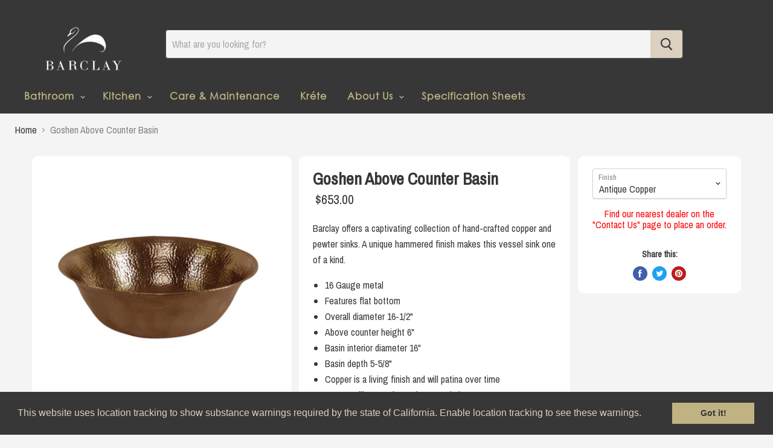

--- FILE ---
content_type: text/html; charset=utf-8
request_url: https://www.barclayproducts.com/products/goshen-above-counter-basin
body_size: 22275
content:
<!doctype html>
<!--[if IE]><html class="no-js no-touch ie9" lang="en"><![endif]-->
<!--[if !IE]><!--><html class="no-js no-touch" lang="en"><!--<![endif]-->
  <head>
 
<script>
      /*if(window.location.href == "https://barclay-4000.myshopify.com/collections/bathtubs/original") {
        window.location.replace("https://www.google.com");
      }*/
    </script>
    <meta charset="utf-8">
    <meta http-equiv="x-ua-compatible" content="IE=edge">
    
    
    <title>Goshen Above Counter Basin — Barclay Products Limited</title>

    
      <meta name="description" content="Barclay offers a captivating collection of hand-crafted copper and pewter sinks. A unique hammered finish makes this vessel sink one of a kind. 16 Gauge metal Features flat bottom Overall diameter 16-1/2&quot; Above counter height 6&quot; Basin interior diameter 16&quot; Basin depth 5-5/8&quot; Copper is a living finish and will patina ov">
    

    
  <link rel="shortcut icon" href="//www.barclayproducts.com/cdn/shop/files/32x32_32x32.png?v=1614303827" type="image/png">


    <link rel="dns-prefetch" href="//fonts.googleapis.com">

    <link rel="canonical" href="https://www.barclayproducts.com/products/goshen-above-counter-basin">
    <meta name="viewport" content="width=device-width">

    
<meta property="og:site_name" content="Barclay Products Limited">
<meta property="og:url" content="https://www.barclayproducts.com/products/goshen-above-counter-basin">
<meta property="og:title" content="Goshen Above Counter Basin">
<meta property="og:type" content="product">
<meta property="og:description" content="Barclay offers a captivating collection of hand-crafted copper and pewter sinks. A unique hammered finish makes this vessel sink one of a kind. 16 Gauge metal Features flat bottom Overall diameter 16-1/2&quot; Above counter height 6&quot; Basin interior diameter 16&quot; Basin depth 5-5/8&quot; Copper is a living finish and will patina ov"><meta property="og:price:amount" content="602.00">
  <meta property="og:price:currency" content="USD"><meta property="og:image" content="http://www.barclayproducts.com/cdn/shop/products/download_2c18301c-b8f8-4389-980d-9589d187182e_1024x1024.jpg?v=1571724750"><meta property="og:image" content="http://www.barclayproducts.com/cdn/shop/products/download_3404b08a-f868-427d-b00d-a22e3d7a8939_1024x1024.jpg?v=1571724750"><meta property="og:image" content="http://www.barclayproducts.com/cdn/shop/products/download_f6fb6350-a0f9-49ed-a148-6d4764f461a7_1024x1024.jpg?v=1571724750">
<meta property="og:image:secure_url" content="https://www.barclayproducts.com/cdn/shop/products/download_2c18301c-b8f8-4389-980d-9589d187182e_1024x1024.jpg?v=1571724750"><meta property="og:image:secure_url" content="https://www.barclayproducts.com/cdn/shop/products/download_3404b08a-f868-427d-b00d-a22e3d7a8939_1024x1024.jpg?v=1571724750"><meta property="og:image:secure_url" content="https://www.barclayproducts.com/cdn/shop/products/download_f6fb6350-a0f9-49ed-a148-6d4764f461a7_1024x1024.jpg?v=1571724750">



  <meta name="twitter:card" content="summary">

<meta name="twitter:title" content="Goshen Above Counter Basin">
<meta name="twitter:description" content="Barclay offers a captivating collection of hand-crafted copper and pewter sinks. A unique hammered finish makes this vessel sink one of a kind. 16 Gauge metal Features flat bottom Overall diameter 16-1/2&quot; Above counter height 6&quot; Basin interior diameter 16&quot; Basin depth 5-5/8&quot; Copper is a living finish and will patina ov">
<meta name="twitter:image" content="https://www.barclayproducts.com/cdn/shop/products/download_2c18301c-b8f8-4389-980d-9589d187182e_600x600.jpg?v=1571724750">
    <meta name="twitter:image:width" content="600">
    <meta name="twitter:image:height" content="600">

    <script>window.performance && window.performance.mark && window.performance.mark('shopify.content_for_header.start');</script><meta id="shopify-digital-wallet" name="shopify-digital-wallet" content="/1207402554/digital_wallets/dialog">
<link rel="alternate" type="application/json+oembed" href="https://www.barclayproducts.com/products/goshen-above-counter-basin.oembed">
<script async="async" src="/checkouts/internal/preloads.js?locale=en-US"></script>
<script id="shopify-features" type="application/json">{"accessToken":"d2fc9f7929b10f4879ea92594831bffe","betas":["rich-media-storefront-analytics"],"domain":"www.barclayproducts.com","predictiveSearch":true,"shopId":1207402554,"locale":"en"}</script>
<script>var Shopify = Shopify || {};
Shopify.shop = "barclay-4000.myshopify.com";
Shopify.locale = "en";
Shopify.currency = {"active":"USD","rate":"1.0"};
Shopify.country = "US";
Shopify.theme = {"name":"Barclay Website Official","id":44595937338,"schema_name":"Empire","schema_version":"2.1.2","theme_store_id":838,"role":"main"};
Shopify.theme.handle = "null";
Shopify.theme.style = {"id":null,"handle":null};
Shopify.cdnHost = "www.barclayproducts.com/cdn";
Shopify.routes = Shopify.routes || {};
Shopify.routes.root = "/";</script>
<script type="module">!function(o){(o.Shopify=o.Shopify||{}).modules=!0}(window);</script>
<script>!function(o){function n(){var o=[];function n(){o.push(Array.prototype.slice.apply(arguments))}return n.q=o,n}var t=o.Shopify=o.Shopify||{};t.loadFeatures=n(),t.autoloadFeatures=n()}(window);</script>
<script id="shop-js-analytics" type="application/json">{"pageType":"product"}</script>
<script defer="defer" async type="module" src="//www.barclayproducts.com/cdn/shopifycloud/shop-js/modules/v2/client.init-shop-cart-sync_WVOgQShq.en.esm.js"></script>
<script defer="defer" async type="module" src="//www.barclayproducts.com/cdn/shopifycloud/shop-js/modules/v2/chunk.common_C_13GLB1.esm.js"></script>
<script defer="defer" async type="module" src="//www.barclayproducts.com/cdn/shopifycloud/shop-js/modules/v2/chunk.modal_CLfMGd0m.esm.js"></script>
<script type="module">
  await import("//www.barclayproducts.com/cdn/shopifycloud/shop-js/modules/v2/client.init-shop-cart-sync_WVOgQShq.en.esm.js");
await import("//www.barclayproducts.com/cdn/shopifycloud/shop-js/modules/v2/chunk.common_C_13GLB1.esm.js");
await import("//www.barclayproducts.com/cdn/shopifycloud/shop-js/modules/v2/chunk.modal_CLfMGd0m.esm.js");

  window.Shopify.SignInWithShop?.initShopCartSync?.({"fedCMEnabled":true,"windoidEnabled":true});

</script>
<script>(function() {
  var isLoaded = false;
  function asyncLoad() {
    if (isLoaded) return;
    isLoaded = true;
    var urls = ["\/\/s3.amazonaws.com\/booster-eu-cookie\/barclay-4000.myshopify.com\/booster_eu_cookie.js?shop=barclay-4000.myshopify.com","\/\/d1liekpayvooaz.cloudfront.net\/apps\/customizery\/customizery.js?shop=barclay-4000.myshopify.com"];
    for (var i = 0; i < urls.length; i++) {
      var s = document.createElement('script');
      s.type = 'text/javascript';
      s.async = true;
      s.src = urls[i];
      var x = document.getElementsByTagName('script')[0];
      x.parentNode.insertBefore(s, x);
    }
  };
  if(window.attachEvent) {
    window.attachEvent('onload', asyncLoad);
  } else {
    window.addEventListener('load', asyncLoad, false);
  }
})();</script>
<script id="__st">var __st={"a":1207402554,"offset":-21600,"reqid":"f50d4247-2b97-459d-b9e6-210a10c7bb73-1769535589","pageurl":"www.barclayproducts.com\/products\/goshen-above-counter-basin","u":"b459316c2b20","p":"product","rtyp":"product","rid":1847281680442};</script>
<script>window.ShopifyPaypalV4VisibilityTracking = true;</script>
<script id="captcha-bootstrap">!function(){'use strict';const t='contact',e='account',n='new_comment',o=[[t,t],['blogs',n],['comments',n],[t,'customer']],c=[[e,'customer_login'],[e,'guest_login'],[e,'recover_customer_password'],[e,'create_customer']],r=t=>t.map((([t,e])=>`form[action*='/${t}']:not([data-nocaptcha='true']) input[name='form_type'][value='${e}']`)).join(','),a=t=>()=>t?[...document.querySelectorAll(t)].map((t=>t.form)):[];function s(){const t=[...o],e=r(t);return a(e)}const i='password',u='form_key',d=['recaptcha-v3-token','g-recaptcha-response','h-captcha-response',i],f=()=>{try{return window.sessionStorage}catch{return}},m='__shopify_v',_=t=>t.elements[u];function p(t,e,n=!1){try{const o=window.sessionStorage,c=JSON.parse(o.getItem(e)),{data:r}=function(t){const{data:e,action:n}=t;return t[m]||n?{data:e,action:n}:{data:t,action:n}}(c);for(const[e,n]of Object.entries(r))t.elements[e]&&(t.elements[e].value=n);n&&o.removeItem(e)}catch(o){console.error('form repopulation failed',{error:o})}}const l='form_type',E='cptcha';function T(t){t.dataset[E]=!0}const w=window,h=w.document,L='Shopify',v='ce_forms',y='captcha';let A=!1;((t,e)=>{const n=(g='f06e6c50-85a8-45c8-87d0-21a2b65856fe',I='https://cdn.shopify.com/shopifycloud/storefront-forms-hcaptcha/ce_storefront_forms_captcha_hcaptcha.v1.5.2.iife.js',D={infoText:'Protected by hCaptcha',privacyText:'Privacy',termsText:'Terms'},(t,e,n)=>{const o=w[L][v],c=o.bindForm;if(c)return c(t,g,e,D).then(n);var r;o.q.push([[t,g,e,D],n]),r=I,A||(h.body.append(Object.assign(h.createElement('script'),{id:'captcha-provider',async:!0,src:r})),A=!0)});var g,I,D;w[L]=w[L]||{},w[L][v]=w[L][v]||{},w[L][v].q=[],w[L][y]=w[L][y]||{},w[L][y].protect=function(t,e){n(t,void 0,e),T(t)},Object.freeze(w[L][y]),function(t,e,n,w,h,L){const[v,y,A,g]=function(t,e,n){const i=e?o:[],u=t?c:[],d=[...i,...u],f=r(d),m=r(i),_=r(d.filter((([t,e])=>n.includes(e))));return[a(f),a(m),a(_),s()]}(w,h,L),I=t=>{const e=t.target;return e instanceof HTMLFormElement?e:e&&e.form},D=t=>v().includes(t);t.addEventListener('submit',(t=>{const e=I(t);if(!e)return;const n=D(e)&&!e.dataset.hcaptchaBound&&!e.dataset.recaptchaBound,o=_(e),c=g().includes(e)&&(!o||!o.value);(n||c)&&t.preventDefault(),c&&!n&&(function(t){try{if(!f())return;!function(t){const e=f();if(!e)return;const n=_(t);if(!n)return;const o=n.value;o&&e.removeItem(o)}(t);const e=Array.from(Array(32),(()=>Math.random().toString(36)[2])).join('');!function(t,e){_(t)||t.append(Object.assign(document.createElement('input'),{type:'hidden',name:u})),t.elements[u].value=e}(t,e),function(t,e){const n=f();if(!n)return;const o=[...t.querySelectorAll(`input[type='${i}']`)].map((({name:t})=>t)),c=[...d,...o],r={};for(const[a,s]of new FormData(t).entries())c.includes(a)||(r[a]=s);n.setItem(e,JSON.stringify({[m]:1,action:t.action,data:r}))}(t,e)}catch(e){console.error('failed to persist form',e)}}(e),e.submit())}));const S=(t,e)=>{t&&!t.dataset[E]&&(n(t,e.some((e=>e===t))),T(t))};for(const o of['focusin','change'])t.addEventListener(o,(t=>{const e=I(t);D(e)&&S(e,y())}));const B=e.get('form_key'),M=e.get(l),P=B&&M;t.addEventListener('DOMContentLoaded',(()=>{const t=y();if(P)for(const e of t)e.elements[l].value===M&&p(e,B);[...new Set([...A(),...v().filter((t=>'true'===t.dataset.shopifyCaptcha))])].forEach((e=>S(e,t)))}))}(h,new URLSearchParams(w.location.search),n,t,e,['guest_login'])})(!0,!0)}();</script>
<script integrity="sha256-4kQ18oKyAcykRKYeNunJcIwy7WH5gtpwJnB7kiuLZ1E=" data-source-attribution="shopify.loadfeatures" defer="defer" src="//www.barclayproducts.com/cdn/shopifycloud/storefront/assets/storefront/load_feature-a0a9edcb.js" crossorigin="anonymous"></script>
<script data-source-attribution="shopify.dynamic_checkout.dynamic.init">var Shopify=Shopify||{};Shopify.PaymentButton=Shopify.PaymentButton||{isStorefrontPortableWallets:!0,init:function(){window.Shopify.PaymentButton.init=function(){};var t=document.createElement("script");t.src="https://www.barclayproducts.com/cdn/shopifycloud/portable-wallets/latest/portable-wallets.en.js",t.type="module",document.head.appendChild(t)}};
</script>
<script data-source-attribution="shopify.dynamic_checkout.buyer_consent">
  function portableWalletsHideBuyerConsent(e){var t=document.getElementById("shopify-buyer-consent"),n=document.getElementById("shopify-subscription-policy-button");t&&n&&(t.classList.add("hidden"),t.setAttribute("aria-hidden","true"),n.removeEventListener("click",e))}function portableWalletsShowBuyerConsent(e){var t=document.getElementById("shopify-buyer-consent"),n=document.getElementById("shopify-subscription-policy-button");t&&n&&(t.classList.remove("hidden"),t.removeAttribute("aria-hidden"),n.addEventListener("click",e))}window.Shopify?.PaymentButton&&(window.Shopify.PaymentButton.hideBuyerConsent=portableWalletsHideBuyerConsent,window.Shopify.PaymentButton.showBuyerConsent=portableWalletsShowBuyerConsent);
</script>
<script data-source-attribution="shopify.dynamic_checkout.cart.bootstrap">document.addEventListener("DOMContentLoaded",(function(){function t(){return document.querySelector("shopify-accelerated-checkout-cart, shopify-accelerated-checkout")}if(t())Shopify.PaymentButton.init();else{new MutationObserver((function(e,n){t()&&(Shopify.PaymentButton.init(),n.disconnect())})).observe(document.body,{childList:!0,subtree:!0})}}));
</script>

<script>window.performance && window.performance.mark && window.performance.mark('shopify.content_for_header.end');</script>

    <script>
      document.documentElement.className=document.documentElement.className.replace(/\bno-js\b/,'js');
      if(window.Shopify&&window.Shopify.designMode)document.documentElement.className+=' in-theme-editor';
      if(('ontouchstart' in window)||window.DocumentTouch&&document instanceof DocumentTouch)document.documentElement.className=document.documentElement.className.replace(/\bno-touch\b/,'has-touch');
    </script>
    
        <link href="//fonts.googleapis.com/css?family=Archivo+Narrow:" rel="stylesheet" type="text/css" media="all" />


    <link href="//www.barclayproducts.com/cdn/shop/t/15/assets/theme.scss.css?v=165211821888367287671546963534" rel="stylesheet" type="text/css" media="all" />
  
    
	<link rel="stylesheet" href="https://use.fontawesome.com/releases/v5.3.1/css/all.css" integrity="sha384-mzrmE5qonljUremFsqc01SB46JvROS7bZs3IO2EmfFsd15uHvIt+Y8vEf7N7fWAU" crossorigin="anonymous">
	<meta name="p:domain_verify" content="eb1cd1c26e37dd4ce48d57cf5a9be83e"/>
<script src="https://cdn.shopify.com/extensions/8d2c31d3-a828-4daf-820f-80b7f8e01c39/nova-eu-cookie-bar-gdpr-4/assets/nova-cookie-app-embed.js" type="text/javascript" defer="defer"></script>
<link href="https://cdn.shopify.com/extensions/8d2c31d3-a828-4daf-820f-80b7f8e01c39/nova-eu-cookie-bar-gdpr-4/assets/nova-cookie.css" rel="stylesheet" type="text/css" media="all">
<link href="https://monorail-edge.shopifysvc.com" rel="dns-prefetch">
<script>(function(){if ("sendBeacon" in navigator && "performance" in window) {try {var session_token_from_headers = performance.getEntriesByType('navigation')[0].serverTiming.find(x => x.name == '_s').description;} catch {var session_token_from_headers = undefined;}var session_cookie_matches = document.cookie.match(/_shopify_s=([^;]*)/);var session_token_from_cookie = session_cookie_matches && session_cookie_matches.length === 2 ? session_cookie_matches[1] : "";var session_token = session_token_from_headers || session_token_from_cookie || "";function handle_abandonment_event(e) {var entries = performance.getEntries().filter(function(entry) {return /monorail-edge.shopifysvc.com/.test(entry.name);});if (!window.abandonment_tracked && entries.length === 0) {window.abandonment_tracked = true;var currentMs = Date.now();var navigation_start = performance.timing.navigationStart;var payload = {shop_id: 1207402554,url: window.location.href,navigation_start,duration: currentMs - navigation_start,session_token,page_type: "product"};window.navigator.sendBeacon("https://monorail-edge.shopifysvc.com/v1/produce", JSON.stringify({schema_id: "online_store_buyer_site_abandonment/1.1",payload: payload,metadata: {event_created_at_ms: currentMs,event_sent_at_ms: currentMs}}));}}window.addEventListener('pagehide', handle_abandonment_event);}}());</script>
<script id="web-pixels-manager-setup">(function e(e,d,r,n,o){if(void 0===o&&(o={}),!Boolean(null===(a=null===(i=window.Shopify)||void 0===i?void 0:i.analytics)||void 0===a?void 0:a.replayQueue)){var i,a;window.Shopify=window.Shopify||{};var t=window.Shopify;t.analytics=t.analytics||{};var s=t.analytics;s.replayQueue=[],s.publish=function(e,d,r){return s.replayQueue.push([e,d,r]),!0};try{self.performance.mark("wpm:start")}catch(e){}var l=function(){var e={modern:/Edge?\/(1{2}[4-9]|1[2-9]\d|[2-9]\d{2}|\d{4,})\.\d+(\.\d+|)|Firefox\/(1{2}[4-9]|1[2-9]\d|[2-9]\d{2}|\d{4,})\.\d+(\.\d+|)|Chrom(ium|e)\/(9{2}|\d{3,})\.\d+(\.\d+|)|(Maci|X1{2}).+ Version\/(15\.\d+|(1[6-9]|[2-9]\d|\d{3,})\.\d+)([,.]\d+|)( \(\w+\)|)( Mobile\/\w+|) Safari\/|Chrome.+OPR\/(9{2}|\d{3,})\.\d+\.\d+|(CPU[ +]OS|iPhone[ +]OS|CPU[ +]iPhone|CPU IPhone OS|CPU iPad OS)[ +]+(15[._]\d+|(1[6-9]|[2-9]\d|\d{3,})[._]\d+)([._]\d+|)|Android:?[ /-](13[3-9]|1[4-9]\d|[2-9]\d{2}|\d{4,})(\.\d+|)(\.\d+|)|Android.+Firefox\/(13[5-9]|1[4-9]\d|[2-9]\d{2}|\d{4,})\.\d+(\.\d+|)|Android.+Chrom(ium|e)\/(13[3-9]|1[4-9]\d|[2-9]\d{2}|\d{4,})\.\d+(\.\d+|)|SamsungBrowser\/([2-9]\d|\d{3,})\.\d+/,legacy:/Edge?\/(1[6-9]|[2-9]\d|\d{3,})\.\d+(\.\d+|)|Firefox\/(5[4-9]|[6-9]\d|\d{3,})\.\d+(\.\d+|)|Chrom(ium|e)\/(5[1-9]|[6-9]\d|\d{3,})\.\d+(\.\d+|)([\d.]+$|.*Safari\/(?![\d.]+ Edge\/[\d.]+$))|(Maci|X1{2}).+ Version\/(10\.\d+|(1[1-9]|[2-9]\d|\d{3,})\.\d+)([,.]\d+|)( \(\w+\)|)( Mobile\/\w+|) Safari\/|Chrome.+OPR\/(3[89]|[4-9]\d|\d{3,})\.\d+\.\d+|(CPU[ +]OS|iPhone[ +]OS|CPU[ +]iPhone|CPU IPhone OS|CPU iPad OS)[ +]+(10[._]\d+|(1[1-9]|[2-9]\d|\d{3,})[._]\d+)([._]\d+|)|Android:?[ /-](13[3-9]|1[4-9]\d|[2-9]\d{2}|\d{4,})(\.\d+|)(\.\d+|)|Mobile Safari.+OPR\/([89]\d|\d{3,})\.\d+\.\d+|Android.+Firefox\/(13[5-9]|1[4-9]\d|[2-9]\d{2}|\d{4,})\.\d+(\.\d+|)|Android.+Chrom(ium|e)\/(13[3-9]|1[4-9]\d|[2-9]\d{2}|\d{4,})\.\d+(\.\d+|)|Android.+(UC? ?Browser|UCWEB|U3)[ /]?(15\.([5-9]|\d{2,})|(1[6-9]|[2-9]\d|\d{3,})\.\d+)\.\d+|SamsungBrowser\/(5\.\d+|([6-9]|\d{2,})\.\d+)|Android.+MQ{2}Browser\/(14(\.(9|\d{2,})|)|(1[5-9]|[2-9]\d|\d{3,})(\.\d+|))(\.\d+|)|K[Aa][Ii]OS\/(3\.\d+|([4-9]|\d{2,})\.\d+)(\.\d+|)/},d=e.modern,r=e.legacy,n=navigator.userAgent;return n.match(d)?"modern":n.match(r)?"legacy":"unknown"}(),u="modern"===l?"modern":"legacy",c=(null!=n?n:{modern:"",legacy:""})[u],f=function(e){return[e.baseUrl,"/wpm","/b",e.hashVersion,"modern"===e.buildTarget?"m":"l",".js"].join("")}({baseUrl:d,hashVersion:r,buildTarget:u}),m=function(e){var d=e.version,r=e.bundleTarget,n=e.surface,o=e.pageUrl,i=e.monorailEndpoint;return{emit:function(e){var a=e.status,t=e.errorMsg,s=(new Date).getTime(),l=JSON.stringify({metadata:{event_sent_at_ms:s},events:[{schema_id:"web_pixels_manager_load/3.1",payload:{version:d,bundle_target:r,page_url:o,status:a,surface:n,error_msg:t},metadata:{event_created_at_ms:s}}]});if(!i)return console&&console.warn&&console.warn("[Web Pixels Manager] No Monorail endpoint provided, skipping logging."),!1;try{return self.navigator.sendBeacon.bind(self.navigator)(i,l)}catch(e){}var u=new XMLHttpRequest;try{return u.open("POST",i,!0),u.setRequestHeader("Content-Type","text/plain"),u.send(l),!0}catch(e){return console&&console.warn&&console.warn("[Web Pixels Manager] Got an unhandled error while logging to Monorail."),!1}}}}({version:r,bundleTarget:l,surface:e.surface,pageUrl:self.location.href,monorailEndpoint:e.monorailEndpoint});try{o.browserTarget=l,function(e){var d=e.src,r=e.async,n=void 0===r||r,o=e.onload,i=e.onerror,a=e.sri,t=e.scriptDataAttributes,s=void 0===t?{}:t,l=document.createElement("script"),u=document.querySelector("head"),c=document.querySelector("body");if(l.async=n,l.src=d,a&&(l.integrity=a,l.crossOrigin="anonymous"),s)for(var f in s)if(Object.prototype.hasOwnProperty.call(s,f))try{l.dataset[f]=s[f]}catch(e){}if(o&&l.addEventListener("load",o),i&&l.addEventListener("error",i),u)u.appendChild(l);else{if(!c)throw new Error("Did not find a head or body element to append the script");c.appendChild(l)}}({src:f,async:!0,onload:function(){if(!function(){var e,d;return Boolean(null===(d=null===(e=window.Shopify)||void 0===e?void 0:e.analytics)||void 0===d?void 0:d.initialized)}()){var d=window.webPixelsManager.init(e)||void 0;if(d){var r=window.Shopify.analytics;r.replayQueue.forEach((function(e){var r=e[0],n=e[1],o=e[2];d.publishCustomEvent(r,n,o)})),r.replayQueue=[],r.publish=d.publishCustomEvent,r.visitor=d.visitor,r.initialized=!0}}},onerror:function(){return m.emit({status:"failed",errorMsg:"".concat(f," has failed to load")})},sri:function(e){var d=/^sha384-[A-Za-z0-9+/=]+$/;return"string"==typeof e&&d.test(e)}(c)?c:"",scriptDataAttributes:o}),m.emit({status:"loading"})}catch(e){m.emit({status:"failed",errorMsg:(null==e?void 0:e.message)||"Unknown error"})}}})({shopId: 1207402554,storefrontBaseUrl: "https://www.barclayproducts.com",extensionsBaseUrl: "https://extensions.shopifycdn.com/cdn/shopifycloud/web-pixels-manager",monorailEndpoint: "https://monorail-edge.shopifysvc.com/unstable/produce_batch",surface: "storefront-renderer",enabledBetaFlags: ["2dca8a86"],webPixelsConfigList: [{"id":"shopify-app-pixel","configuration":"{}","eventPayloadVersion":"v1","runtimeContext":"STRICT","scriptVersion":"0450","apiClientId":"shopify-pixel","type":"APP","privacyPurposes":["ANALYTICS","MARKETING"]},{"id":"shopify-custom-pixel","eventPayloadVersion":"v1","runtimeContext":"LAX","scriptVersion":"0450","apiClientId":"shopify-pixel","type":"CUSTOM","privacyPurposes":["ANALYTICS","MARKETING"]}],isMerchantRequest: false,initData: {"shop":{"name":"Barclay Products Limited","paymentSettings":{"currencyCode":"USD"},"myshopifyDomain":"barclay-4000.myshopify.com","countryCode":"US","storefrontUrl":"https:\/\/www.barclayproducts.com"},"customer":null,"cart":null,"checkout":null,"productVariants":[{"price":{"amount":653.0,"currencyCode":"USD"},"product":{"title":"Goshen Above Counter Basin","vendor":"Barclay 4000","id":"1847281680442","untranslatedTitle":"Goshen Above Counter Basin","url":"\/products\/goshen-above-counter-basin","type":"Bathroom Sinks"},"id":"23126593175610","image":{"src":"\/\/www.barclayproducts.com\/cdn\/shop\/products\/download_2c18301c-b8f8-4389-980d-9589d187182e.jpg?v=1571724750"},"sku":"6841-AC","title":"Antique Copper","untranslatedTitle":"Antique Copper"},{"price":{"amount":602.0,"currencyCode":"USD"},"product":{"title":"Goshen Above Counter Basin","vendor":"Barclay 4000","id":"1847281680442","untranslatedTitle":"Goshen Above Counter Basin","url":"\/products\/goshen-above-counter-basin","type":"Bathroom Sinks"},"id":"23126593208378","image":{"src":"\/\/www.barclayproducts.com\/cdn\/shop\/products\/download_3404b08a-f868-427d-b00d-a22e3d7a8939.jpg?v=1571724750"},"sku":"6841-PE","title":"Pewter","untranslatedTitle":"Pewter"}],"purchasingCompany":null},},"https://www.barclayproducts.com/cdn","fcfee988w5aeb613cpc8e4bc33m6693e112",{"modern":"","legacy":""},{"shopId":"1207402554","storefrontBaseUrl":"https:\/\/www.barclayproducts.com","extensionBaseUrl":"https:\/\/extensions.shopifycdn.com\/cdn\/shopifycloud\/web-pixels-manager","surface":"storefront-renderer","enabledBetaFlags":"[\"2dca8a86\"]","isMerchantRequest":"false","hashVersion":"fcfee988w5aeb613cpc8e4bc33m6693e112","publish":"custom","events":"[[\"page_viewed\",{}],[\"product_viewed\",{\"productVariant\":{\"price\":{\"amount\":653.0,\"currencyCode\":\"USD\"},\"product\":{\"title\":\"Goshen Above Counter Basin\",\"vendor\":\"Barclay 4000\",\"id\":\"1847281680442\",\"untranslatedTitle\":\"Goshen Above Counter Basin\",\"url\":\"\/products\/goshen-above-counter-basin\",\"type\":\"Bathroom Sinks\"},\"id\":\"23126593175610\",\"image\":{\"src\":\"\/\/www.barclayproducts.com\/cdn\/shop\/products\/download_2c18301c-b8f8-4389-980d-9589d187182e.jpg?v=1571724750\"},\"sku\":\"6841-AC\",\"title\":\"Antique Copper\",\"untranslatedTitle\":\"Antique Copper\"}}]]"});</script><script>
  window.ShopifyAnalytics = window.ShopifyAnalytics || {};
  window.ShopifyAnalytics.meta = window.ShopifyAnalytics.meta || {};
  window.ShopifyAnalytics.meta.currency = 'USD';
  var meta = {"product":{"id":1847281680442,"gid":"gid:\/\/shopify\/Product\/1847281680442","vendor":"Barclay 4000","type":"Bathroom Sinks","handle":"goshen-above-counter-basin","variants":[{"id":23126593175610,"price":65300,"name":"Goshen Above Counter Basin - Antique Copper","public_title":"Antique Copper","sku":"6841-AC"},{"id":23126593208378,"price":60200,"name":"Goshen Above Counter Basin - Pewter","public_title":"Pewter","sku":"6841-PE"}],"remote":false},"page":{"pageType":"product","resourceType":"product","resourceId":1847281680442,"requestId":"f50d4247-2b97-459d-b9e6-210a10c7bb73-1769535589"}};
  for (var attr in meta) {
    window.ShopifyAnalytics.meta[attr] = meta[attr];
  }
</script>
<script class="analytics">
  (function () {
    var customDocumentWrite = function(content) {
      var jquery = null;

      if (window.jQuery) {
        jquery = window.jQuery;
      } else if (window.Checkout && window.Checkout.$) {
        jquery = window.Checkout.$;
      }

      if (jquery) {
        jquery('body').append(content);
      }
    };

    var hasLoggedConversion = function(token) {
      if (token) {
        return document.cookie.indexOf('loggedConversion=' + token) !== -1;
      }
      return false;
    }

    var setCookieIfConversion = function(token) {
      if (token) {
        var twoMonthsFromNow = new Date(Date.now());
        twoMonthsFromNow.setMonth(twoMonthsFromNow.getMonth() + 2);

        document.cookie = 'loggedConversion=' + token + '; expires=' + twoMonthsFromNow;
      }
    }

    var trekkie = window.ShopifyAnalytics.lib = window.trekkie = window.trekkie || [];
    if (trekkie.integrations) {
      return;
    }
    trekkie.methods = [
      'identify',
      'page',
      'ready',
      'track',
      'trackForm',
      'trackLink'
    ];
    trekkie.factory = function(method) {
      return function() {
        var args = Array.prototype.slice.call(arguments);
        args.unshift(method);
        trekkie.push(args);
        return trekkie;
      };
    };
    for (var i = 0; i < trekkie.methods.length; i++) {
      var key = trekkie.methods[i];
      trekkie[key] = trekkie.factory(key);
    }
    trekkie.load = function(config) {
      trekkie.config = config || {};
      trekkie.config.initialDocumentCookie = document.cookie;
      var first = document.getElementsByTagName('script')[0];
      var script = document.createElement('script');
      script.type = 'text/javascript';
      script.onerror = function(e) {
        var scriptFallback = document.createElement('script');
        scriptFallback.type = 'text/javascript';
        scriptFallback.onerror = function(error) {
                var Monorail = {
      produce: function produce(monorailDomain, schemaId, payload) {
        var currentMs = new Date().getTime();
        var event = {
          schema_id: schemaId,
          payload: payload,
          metadata: {
            event_created_at_ms: currentMs,
            event_sent_at_ms: currentMs
          }
        };
        return Monorail.sendRequest("https://" + monorailDomain + "/v1/produce", JSON.stringify(event));
      },
      sendRequest: function sendRequest(endpointUrl, payload) {
        // Try the sendBeacon API
        if (window && window.navigator && typeof window.navigator.sendBeacon === 'function' && typeof window.Blob === 'function' && !Monorail.isIos12()) {
          var blobData = new window.Blob([payload], {
            type: 'text/plain'
          });

          if (window.navigator.sendBeacon(endpointUrl, blobData)) {
            return true;
          } // sendBeacon was not successful

        } // XHR beacon

        var xhr = new XMLHttpRequest();

        try {
          xhr.open('POST', endpointUrl);
          xhr.setRequestHeader('Content-Type', 'text/plain');
          xhr.send(payload);
        } catch (e) {
          console.log(e);
        }

        return false;
      },
      isIos12: function isIos12() {
        return window.navigator.userAgent.lastIndexOf('iPhone; CPU iPhone OS 12_') !== -1 || window.navigator.userAgent.lastIndexOf('iPad; CPU OS 12_') !== -1;
      }
    };
    Monorail.produce('monorail-edge.shopifysvc.com',
      'trekkie_storefront_load_errors/1.1',
      {shop_id: 1207402554,
      theme_id: 44595937338,
      app_name: "storefront",
      context_url: window.location.href,
      source_url: "//www.barclayproducts.com/cdn/s/trekkie.storefront.a804e9514e4efded663580eddd6991fcc12b5451.min.js"});

        };
        scriptFallback.async = true;
        scriptFallback.src = '//www.barclayproducts.com/cdn/s/trekkie.storefront.a804e9514e4efded663580eddd6991fcc12b5451.min.js';
        first.parentNode.insertBefore(scriptFallback, first);
      };
      script.async = true;
      script.src = '//www.barclayproducts.com/cdn/s/trekkie.storefront.a804e9514e4efded663580eddd6991fcc12b5451.min.js';
      first.parentNode.insertBefore(script, first);
    };
    trekkie.load(
      {"Trekkie":{"appName":"storefront","development":false,"defaultAttributes":{"shopId":1207402554,"isMerchantRequest":null,"themeId":44595937338,"themeCityHash":"958238124260350018","contentLanguage":"en","currency":"USD","eventMetadataId":"dd9e0fc7-0283-454e-8a3f-4885d4f1244a"},"isServerSideCookieWritingEnabled":true,"monorailRegion":"shop_domain","enabledBetaFlags":["65f19447"]},"Session Attribution":{},"S2S":{"facebookCapiEnabled":false,"source":"trekkie-storefront-renderer","apiClientId":580111}}
    );

    var loaded = false;
    trekkie.ready(function() {
      if (loaded) return;
      loaded = true;

      window.ShopifyAnalytics.lib = window.trekkie;

      var originalDocumentWrite = document.write;
      document.write = customDocumentWrite;
      try { window.ShopifyAnalytics.merchantGoogleAnalytics.call(this); } catch(error) {};
      document.write = originalDocumentWrite;

      window.ShopifyAnalytics.lib.page(null,{"pageType":"product","resourceType":"product","resourceId":1847281680442,"requestId":"f50d4247-2b97-459d-b9e6-210a10c7bb73-1769535589","shopifyEmitted":true});

      var match = window.location.pathname.match(/checkouts\/(.+)\/(thank_you|post_purchase)/)
      var token = match? match[1]: undefined;
      if (!hasLoggedConversion(token)) {
        setCookieIfConversion(token);
        window.ShopifyAnalytics.lib.track("Viewed Product",{"currency":"USD","variantId":23126593175610,"productId":1847281680442,"productGid":"gid:\/\/shopify\/Product\/1847281680442","name":"Goshen Above Counter Basin - Antique Copper","price":"653.00","sku":"6841-AC","brand":"Barclay 4000","variant":"Antique Copper","category":"Bathroom Sinks","nonInteraction":true,"remote":false},undefined,undefined,{"shopifyEmitted":true});
      window.ShopifyAnalytics.lib.track("monorail:\/\/trekkie_storefront_viewed_product\/1.1",{"currency":"USD","variantId":23126593175610,"productId":1847281680442,"productGid":"gid:\/\/shopify\/Product\/1847281680442","name":"Goshen Above Counter Basin - Antique Copper","price":"653.00","sku":"6841-AC","brand":"Barclay 4000","variant":"Antique Copper","category":"Bathroom Sinks","nonInteraction":true,"remote":false,"referer":"https:\/\/www.barclayproducts.com\/products\/goshen-above-counter-basin"});
      }
    });


        var eventsListenerScript = document.createElement('script');
        eventsListenerScript.async = true;
        eventsListenerScript.src = "//www.barclayproducts.com/cdn/shopifycloud/storefront/assets/shop_events_listener-3da45d37.js";
        document.getElementsByTagName('head')[0].appendChild(eventsListenerScript);

})();</script>
<script
  defer
  src="https://www.barclayproducts.com/cdn/shopifycloud/perf-kit/shopify-perf-kit-3.0.4.min.js"
  data-application="storefront-renderer"
  data-shop-id="1207402554"
  data-render-region="gcp-us-east1"
  data-page-type="product"
  data-theme-instance-id="44595937338"
  data-theme-name="Empire"
  data-theme-version="2.1.2"
  data-monorail-region="shop_domain"
  data-resource-timing-sampling-rate="10"
  data-shs="true"
  data-shs-beacon="true"
  data-shs-export-with-fetch="true"
  data-shs-logs-sample-rate="1"
  data-shs-beacon-endpoint="https://www.barclayproducts.com/api/collect"
></script>
</head>

  <body>
    <div id="shopify-section-static-header" class="shopify-section site-header-wrapper"><script
  type="application/json"
  data-section-id="static-header"
  data-section-type="static-header"
  data-section-data>
  {
    "settings": {
      "sticky_header": false,
      "live_search": {
        "enable": false,
        "enable_images": true,
        "enable_content": false,
        "money_format": "${{amount}}",
        "context": {
          "view_all_results": "View all results",
          "view_all_products": "View all products",
          "chevron": "\u003csvgaria-hidden=\"true\"focusable=\"false\"role=\"presentation\"xmlns=\"http:\/\/www.w3.org\/2000\/svg\"width=\"8\"height=\"6\"viewBox=\"0 0 8 6\"\u003e\u003cg fill=\"currentColor\" fill-rule=\"evenodd\"\u003e\u003cpolygon class=\"icon-chevron-down-left\" points=\"4 5.371 7.668 1.606 6.665 .629 4 3.365\"\/\u003e\u003cpolygon class=\"icon-chevron-down-right\" points=\"4 3.365 1.335 .629 1.335 .629 .332 1.606 4 5.371\"\/\u003e\u003c\/g\u003e\u003c\/svg\u003e",
          "content_results": {
            "title": "Pages \u0026amp; Posts",
            "no_results": "No results."
          },
          "no_results_products": {
            "title": "No products for “*terms*”.",
            "message": "Sorry, we couldn’t find any matches."
          }
        }
      }
    },
    "currency": {
      "enable": false,
      "shop_currency": "USD",
      "default_currency": "USD",
      "display_format": "money_format",
      "money_format": "${{amount}}",
      "money_format_no_currency": "${{amount}}",
      "money_format_currency": "${{amount}} USD"
    }
  }
</script>

<style>
  .announcement-bar {
    color: #373737;
    background: #c0b283;
    margin-bottom: 18px;
  }
</style>









  


<section
  class="site-header"
  data-site-header-main
  >
  <div class="site-header-menu-toggle">
    <a class="site-header-menu-toggle--button" href="#" data-menu-toggle>
      <span class="toggle-icon--bar toggle-icon--bar-top"></span>
      <span class="toggle-icon--bar toggle-icon--bar-middle"></span>
      <span class="toggle-icon--bar toggle-icon--bar-bottom"></span>
      <span class="show-for-sr">Menu</span>
    </a>
  </div>

  <div
    class="
      site-header-main
      
    "
  >
    <div class="site-header-logo">
      <a
        class="site-logo"
        href="/">
        
          
          
          
          
          
          
          <img
            class="site-logo-image"
            src="//www.barclayproducts.com/cdn/shop/files/barclay-logo-100_x225.png?v=1614303689"
            style="max-width: 225px; max-height: 340px;"
            
            alt="Barclay">
        
      </a>
    </div>
    
	
    
    






<div class="site-header-search" data-live-search>
  <form
    class="site-header-search-form form-fields-inline"
    action="/search"
    method="get"
    data-live-search-form>
    <input type="hidden" name="type" value="product">
    <div class="form-field no-label">
      <input
        class="form-field-input site-header-search-form-field"
        type="text"
        name="q"
        aria-label="Search"
        placeholder="What are you looking for?"
        
        autocomplete="off"
        data-live-search-input>
      <button
        class="site-header-takeover-cancel"
        type="button"
        data-live-search-takeover-cancel>
        Cancel
      </button>

      <button
        class="site-header-search-button button-primary"
        type="submit"
        aria-label="Search"
        data-live-search-submit
      >
        <span class="search-icon search-icon--inactive">
          <svg
  aria-hidden="true"
  focusable="false"
  role="presentation"
  xmlns="http://www.w3.org/2000/svg"
  width="20"
  height="21"
  viewBox="0 0 20 21"
>
  <path fill="currentColor" fill-rule="evenodd" d="M12.514 14.906a8.264 8.264 0 0 1-4.322 1.21C3.668 16.116 0 12.513 0 8.07 0 3.626 3.668.023 8.192.023c4.525 0 8.193 3.603 8.193 8.047 0 2.033-.769 3.89-2.035 5.307l4.999 5.552-1.775 1.597-5.06-5.62zm-4.322-.843c3.37 0 6.102-2.684 6.102-5.993 0-3.31-2.732-5.994-6.102-5.994S2.09 4.76 2.09 8.07c0 3.31 2.732 5.993 6.102 5.993z"/>
</svg>
        </span>
        <span class="search-icon search-icon--active">
          <svg
  aria-hidden="true"
  focusable="false"
  role="presentation"
  width="26"
  height="26"
  viewBox="0 0 26 26"
  xmlns="http://www.w3.org/2000/svg"
>
  <g fill-rule="nonzero" fill="currentColor">
    <path d="M13 26C5.82 26 0 20.18 0 13S5.82 0 13 0s13 5.82 13 13-5.82 13-13 13zm0-3.852a9.148 9.148 0 1 0 0-18.296 9.148 9.148 0 0 0 0 18.296z" opacity=".29"/><path d="M13 26c7.18 0 13-5.82 13-13a1.926 1.926 0 0 0-3.852 0A9.148 9.148 0 0 1 13 22.148 1.926 1.926 0 0 0 13 26z"/>
  </g>
</svg>
        </span>
      </button>
    </div>

    <div class="search-flydown" data-live-search-flydown>
      <div class="search-flydown--placeholder" data-live-search-placeholder>
        <div class="search-flydown--product-items">
          
            <a class="search-flydown--product search-flydown--product" href="#">
              
                <div class="search-flydown--product-image">
                  <svg class="placeholder--image placeholder--content-image" xmlns="http://www.w3.org/2000/svg" viewBox="0 0 525.5 525.5"><path d="M324.5 212.7H203c-1.6 0-2.8 1.3-2.8 2.8V308c0 1.6 1.3 2.8 2.8 2.8h121.6c1.6 0 2.8-1.3 2.8-2.8v-92.5c0-1.6-1.3-2.8-2.9-2.8zm1.1 95.3c0 .6-.5 1.1-1.1 1.1H203c-.6 0-1.1-.5-1.1-1.1v-92.5c0-.6.5-1.1 1.1-1.1h121.6c.6 0 1.1.5 1.1 1.1V308z"/><path d="M210.4 299.5H240v.1s.1 0 .2-.1h75.2v-76.2h-105v76.2zm1.8-7.2l20-20c1.6-1.6 3.8-2.5 6.1-2.5s4.5.9 6.1 2.5l1.5 1.5 16.8 16.8c-12.9 3.3-20.7 6.3-22.8 7.2h-27.7v-5.5zm101.5-10.1c-20.1 1.7-36.7 4.8-49.1 7.9l-16.9-16.9 26.3-26.3c1.6-1.6 3.8-2.5 6.1-2.5s4.5.9 6.1 2.5l27.5 27.5v7.8zm-68.9 15.5c9.7-3.5 33.9-10.9 68.9-13.8v13.8h-68.9zm68.9-72.7v46.8l-26.2-26.2c-1.9-1.9-4.5-3-7.3-3s-5.4 1.1-7.3 3l-26.3 26.3-.9-.9c-1.9-1.9-4.5-3-7.3-3s-5.4 1.1-7.3 3l-18.8 18.8V225h101.4z"/><path d="M232.8 254c4.6 0 8.3-3.7 8.3-8.3s-3.7-8.3-8.3-8.3-8.3 3.7-8.3 8.3 3.7 8.3 8.3 8.3zm0-14.9c3.6 0 6.6 2.9 6.6 6.6s-2.9 6.6-6.6 6.6-6.6-2.9-6.6-6.6 3-6.6 6.6-6.6z"/></svg>
                </div>
              

              <div class="search-flydown--product-text">
                <span class="search-flydown--product-title placeholder--content-text"></span>
                <span class="search-flydown--product-price placeholder--content-text"></span>
              </div>
            </a>
          
            <a class="search-flydown--product search-flydown--product" href="#">
              
                <div class="search-flydown--product-image">
                  <svg class="placeholder--image placeholder--content-image" xmlns="http://www.w3.org/2000/svg" viewBox="0 0 525.5 525.5"><path d="M324.5 212.7H203c-1.6 0-2.8 1.3-2.8 2.8V308c0 1.6 1.3 2.8 2.8 2.8h121.6c1.6 0 2.8-1.3 2.8-2.8v-92.5c0-1.6-1.3-2.8-2.9-2.8zm1.1 95.3c0 .6-.5 1.1-1.1 1.1H203c-.6 0-1.1-.5-1.1-1.1v-92.5c0-.6.5-1.1 1.1-1.1h121.6c.6 0 1.1.5 1.1 1.1V308z"/><path d="M210.4 299.5H240v.1s.1 0 .2-.1h75.2v-76.2h-105v76.2zm1.8-7.2l20-20c1.6-1.6 3.8-2.5 6.1-2.5s4.5.9 6.1 2.5l1.5 1.5 16.8 16.8c-12.9 3.3-20.7 6.3-22.8 7.2h-27.7v-5.5zm101.5-10.1c-20.1 1.7-36.7 4.8-49.1 7.9l-16.9-16.9 26.3-26.3c1.6-1.6 3.8-2.5 6.1-2.5s4.5.9 6.1 2.5l27.5 27.5v7.8zm-68.9 15.5c9.7-3.5 33.9-10.9 68.9-13.8v13.8h-68.9zm68.9-72.7v46.8l-26.2-26.2c-1.9-1.9-4.5-3-7.3-3s-5.4 1.1-7.3 3l-26.3 26.3-.9-.9c-1.9-1.9-4.5-3-7.3-3s-5.4 1.1-7.3 3l-18.8 18.8V225h101.4z"/><path d="M232.8 254c4.6 0 8.3-3.7 8.3-8.3s-3.7-8.3-8.3-8.3-8.3 3.7-8.3 8.3 3.7 8.3 8.3 8.3zm0-14.9c3.6 0 6.6 2.9 6.6 6.6s-2.9 6.6-6.6 6.6-6.6-2.9-6.6-6.6 3-6.6 6.6-6.6z"/></svg>
                </div>
              

              <div class="search-flydown--product-text">
                <span class="search-flydown--product-title placeholder--content-text"></span>
                <span class="search-flydown--product-price placeholder--content-text"></span>
              </div>
            </a>
          
            <a class="search-flydown--product search-flydown--product" href="#">
              
                <div class="search-flydown--product-image">
                  <svg class="placeholder--image placeholder--content-image" xmlns="http://www.w3.org/2000/svg" viewBox="0 0 525.5 525.5"><path d="M324.5 212.7H203c-1.6 0-2.8 1.3-2.8 2.8V308c0 1.6 1.3 2.8 2.8 2.8h121.6c1.6 0 2.8-1.3 2.8-2.8v-92.5c0-1.6-1.3-2.8-2.9-2.8zm1.1 95.3c0 .6-.5 1.1-1.1 1.1H203c-.6 0-1.1-.5-1.1-1.1v-92.5c0-.6.5-1.1 1.1-1.1h121.6c.6 0 1.1.5 1.1 1.1V308z"/><path d="M210.4 299.5H240v.1s.1 0 .2-.1h75.2v-76.2h-105v76.2zm1.8-7.2l20-20c1.6-1.6 3.8-2.5 6.1-2.5s4.5.9 6.1 2.5l1.5 1.5 16.8 16.8c-12.9 3.3-20.7 6.3-22.8 7.2h-27.7v-5.5zm101.5-10.1c-20.1 1.7-36.7 4.8-49.1 7.9l-16.9-16.9 26.3-26.3c1.6-1.6 3.8-2.5 6.1-2.5s4.5.9 6.1 2.5l27.5 27.5v7.8zm-68.9 15.5c9.7-3.5 33.9-10.9 68.9-13.8v13.8h-68.9zm68.9-72.7v46.8l-26.2-26.2c-1.9-1.9-4.5-3-7.3-3s-5.4 1.1-7.3 3l-26.3 26.3-.9-.9c-1.9-1.9-4.5-3-7.3-3s-5.4 1.1-7.3 3l-18.8 18.8V225h101.4z"/><path d="M232.8 254c4.6 0 8.3-3.7 8.3-8.3s-3.7-8.3-8.3-8.3-8.3 3.7-8.3 8.3 3.7 8.3 8.3 8.3zm0-14.9c3.6 0 6.6 2.9 6.6 6.6s-2.9 6.6-6.6 6.6-6.6-2.9-6.6-6.6 3-6.6 6.6-6.6z"/></svg>
                </div>
              

              <div class="search-flydown--product-text">
                <span class="search-flydown--product-title placeholder--content-text"></span>
                <span class="search-flydown--product-price placeholder--content-text"></span>
              </div>
            </a>
          
        </div>
      </div>

      <div class="search-flydown--results " data-live-search-results></div>

      
    </div>
  </form>
</div>

    
    
  </div>

  
</section><div class="site-navigation-wrapper
  
" data-site-navigation id="site-header-nav"
     style="font-size:16px;">
  <nav
    class="site-navigation"
    aria-label="Desktop navigation"
  >
    






<ul
  class="navmenu  navmenu-depth-1  "
  
  aria-label="Main Menu">
  
    
    

    
    

    

    

  

    
<li
        class="navmenu-item        navmenu-item-parent        navmenu-id-bathroom        "
        data-navmenu-trigger
        
        
      	style="font-size:16px;
               font-family:centuryGothic;"
          >
        <a
          class="navmenu-link navmenu-link-parent "
          
           	href="/collections/bathroom/original"
          
          
            aria-haspopup="true"
            aria-expanded="false"
          
        >
          Bathroom

          
            <span class="navmenu-icon navmenu-icon-depth-1">
              <svg
  aria-hidden="true"
  focusable="false"
  role="presentation"
  xmlns="http://www.w3.org/2000/svg"
  width="8"
  height="6"
  viewBox="0 0 8 6"
>
  <g fill="currentColor" fill-rule="evenodd">
    <polygon class="icon-chevron-down-left" points="4 5.371 7.668 1.606 6.665 .629 4 3.365"/>
    <polygon class="icon-chevron-down-right" points="4 3.365 1.335 .629 1.335 .629 .332 1.606 4 5.371"/>
  </g>
</svg>

            </span>
          
        </a>

        
          






<ul
  class="navmenu  navmenu-depth-2  navmenu-submenu"
  data-navmenu-submenu
  aria-label="Bathroom">
  
    
    

    
    

    

    

  

    
<li
        class="navmenu-item        navmenu-item-parent        navmenu-id-bathtubs        "
        data-navmenu-trigger
        
        
      	style="font-size:16px;
               font-family:centuryGothic;"
          >
        <a
          class="navmenu-link navmenu-link-parent "
          
           	href="/collections/bathtubs/original"
          
          
            aria-haspopup="true"
            aria-expanded="false"
          
        >
          Bathtubs

          
            <span class="navmenu-icon navmenu-icon-depth-2">
              <svg
  aria-hidden="true"
  focusable="false"
  role="presentation"
  xmlns="http://www.w3.org/2000/svg"
  width="8"
  height="6"
  viewBox="0 0 8 6"
>
  <g fill="currentColor" fill-rule="evenodd">
    <polygon class="icon-chevron-down-left" points="4 5.371 7.668 1.606 6.665 .629 4 3.365"/>
    <polygon class="icon-chevron-down-right" points="4 3.365 1.335 .629 1.335 .629 .332 1.606 4 5.371"/>
  </g>
</svg>

            </span>
          
        </a>

        
          






<ul
  class="navmenu  navmenu-depth-3  navmenu-submenu"
  data-navmenu-submenu
  aria-label="Bathtubs">
  
    
    

    
    

    

    

  

    
  		<li class="navmenu-item navmenu-id-clawfoot"
          style="font-size:16px;
                font-family:centuryGothic;">
        <a
          class="navmenu-link "
          
           	href="/collections/clawfoot/original"
          
        >
          Clawfoot
        </a>
      </li>
    
  
    
    

    
    

    

    

  

    
  		<li class="navmenu-item navmenu-id-cast-iron"
          style="font-size:16px;
                font-family:centuryGothic;">
        <a
          class="navmenu-link "
          
           	href="/collections/cast-iron/original"
          
        >
          Cast Iron
        </a>
      </li>
    
  
    
    

    
    

    

    

  

    
  		<li class="navmenu-item navmenu-id-freestanding"
          style="font-size:16px;
                font-family:centuryGothic;">
        <a
          class="navmenu-link "
          
           	href="/collections/freestanding/original"
          
        >
          Freestanding
        </a>
      </li>
    
  
    
    

    
    

    

    

  

    
  		<li class="navmenu-item navmenu-id-copper"
          style="font-size:16px;
                font-family:centuryGothic;">
        <a
          class="navmenu-link "
          
           	href="/collections/copper/original"
          
        >
          Copper
        </a>
      </li>
    
  
    
    

    
    

    

    

  

    
  		<li class="navmenu-item navmenu-id-resin"
          style="font-size:16px;
                font-family:centuryGothic;">
        <a
          class="navmenu-link "
          
           	href="/collections/resin/original"
          
        >
          Resin
        </a>
      </li>
    
  
    
    

    
    

    

    

  

    
  		<li class="navmenu-item navmenu-id-acrylic"
          style="font-size:16px;
                font-family:centuryGothic;">
        <a
          class="navmenu-link "
          
           	href="/collections/acrylic/original"
          
        >
          Acrylic
        </a>
      </li>
    
  
    
    

    
    

    

    

  

    
  		<li class="navmenu-item navmenu-id-tub-kits"
          style="font-size:16px;
                font-family:centuryGothic;">
        <a
          class="navmenu-link "
          
           	href="/collections/tub-kits/original"
          
        >
          Tub Kits
        </a>
      </li>
    
  
    
    

    
    

    

    

  

    
  		<li class="navmenu-item navmenu-id-converto-kits"
          style="font-size:16px;
                font-family:centuryGothic;">
        <a
          class="navmenu-link "
          
           	href="/collections/converto-kits/original"
          
        >
          Converto Kits
        </a>
      </li>
    
  
    
    

    
    

    

    

  

    
  		<li class="navmenu-item navmenu-id-colored-acrylic-tubs"
          style="font-size:16px;
                font-family:centuryGothic;">
        <a
          class="navmenu-link "
          
          	href="/collections/colored-acrylic-tubs"
          
        >
          Colored Acrylic Tubs
        </a>
      </li>
    
  
    
    

    
    

    

    

  

    
  		<li class="navmenu-item navmenu-id-custom-painted-tubs-gallery"
          style="font-size:16px;
                font-family:centuryGothic;">
        <a
          class="navmenu-link "
          
          	href="https://www.barclayproducts.com/pages/custom-painted-tubs-gallery"
          
        >
          Custom Painted Tubs Gallery
        </a>
      </li>
    
  
</ul>

        
      </li>
    
  
    
    

    
    

    

    

  

    
  		<li class="navmenu-item navmenu-id-bathtub-fillers-faucets"
          style="font-size:16px;
                font-family:centuryGothic;">
        <a
          class="navmenu-link "
          
           	href="/collections/bathtub-filler-faucet/original"
          
        >
          Bathtub Fillers/Faucets
        </a>
      </li>
    
  
    
    

    
    

    

    

  

    
  		<li class="navmenu-item navmenu-id-bathroom-sinks"
          style="font-size:16px;
                font-family:centuryGothic;">
        <a
          class="navmenu-link "
          
           	href="/collections/bathroom-sinks/original"
          
        >
          Bathroom Sinks
        </a>
      </li>
    
  
    
    

    
    

    

    

  

    
  		<li class="navmenu-item navmenu-id-bathroom-sink-faucets"
          style="font-size:16px;
                font-family:centuryGothic;">
        <a
          class="navmenu-link "
          
           	href="/collections/bathroom-sink-faucets/original"
          
        >
          Bathroom Sink Faucets
        </a>
      </li>
    
  
    
    

    
    

    

    

  

    
<li
        class="navmenu-item        navmenu-item-parent        navmenu-id-shower        "
        data-navmenu-trigger
        
        
      	style="font-size:16px;
               font-family:centuryGothic;"
          >
        <a
          class="navmenu-link navmenu-link-parent "
          
           	href="/collections/shower/original"
          
          
            aria-haspopup="true"
            aria-expanded="false"
          
        >
          Shower

          
            <span class="navmenu-icon navmenu-icon-depth-2">
              <svg
  aria-hidden="true"
  focusable="false"
  role="presentation"
  xmlns="http://www.w3.org/2000/svg"
  width="8"
  height="6"
  viewBox="0 0 8 6"
>
  <g fill="currentColor" fill-rule="evenodd">
    <polygon class="icon-chevron-down-left" points="4 5.371 7.668 1.606 6.665 .629 4 3.365"/>
    <polygon class="icon-chevron-down-right" points="4 3.365 1.335 .629 1.335 .629 .332 1.606 4 5.371"/>
  </g>
</svg>

            </span>
          
        </a>

        
          






<ul
  class="navmenu  navmenu-depth-3  navmenu-submenu"
  data-navmenu-submenu
  aria-label="Shower">
  
    
    

    
    

    

    

  

    
  		<li class="navmenu-item navmenu-id-shower-heads"
          style="font-size:16px;
                font-family:centuryGothic;">
        <a
          class="navmenu-link "
          
           	href="/collections/shower-heads/original"
          
        >
          Shower Heads
        </a>
      </li>
    
  
    
    

    
    

    

    

  

    
  		<li class="navmenu-item navmenu-id-shower-rods"
          style="font-size:16px;
                font-family:centuryGothic;">
        <a
          class="navmenu-link "
          
           	href="/collections/shower-curtain-rods/original"
          
        >
          Shower Rods
        </a>
      </li>
    
  
    
    

    
    

    

    

  

    
  		<li class="navmenu-item navmenu-id-shower-risers"
          style="font-size:16px;
                font-family:centuryGothic;">
        <a
          class="navmenu-link "
          
          	href="/collections/shower-risers"
          
        >
          Shower Risers
        </a>
      </li>
    
  
</ul>

        
      </li>
    
  
    
    

    
    

    

    

  

    
  		<li class="navmenu-item navmenu-id-bathroom-accessories"
          style="font-size:16px;
                font-family:centuryGothic;">
        <a
          class="navmenu-link "
          
           	href="/collections/bathroom-accessories/original"
          
        >
          Bathroom Accessories
        </a>
      </li>
    
  
    
    

    
    

    

    

  

    
<li
        class="navmenu-item        navmenu-item-parent        navmenu-id-plumbing        "
        data-navmenu-trigger
        
        
      	style="font-size:16px;
               font-family:centuryGothic;"
          >
        <a
          class="navmenu-link navmenu-link-parent "
          
           	href="/collections/plumbing/original"
          
          
            aria-haspopup="true"
            aria-expanded="false"
          
        >
          Plumbing

          
            <span class="navmenu-icon navmenu-icon-depth-2">
              <svg
  aria-hidden="true"
  focusable="false"
  role="presentation"
  xmlns="http://www.w3.org/2000/svg"
  width="8"
  height="6"
  viewBox="0 0 8 6"
>
  <g fill="currentColor" fill-rule="evenodd">
    <polygon class="icon-chevron-down-left" points="4 5.371 7.668 1.606 6.665 .629 4 3.365"/>
    <polygon class="icon-chevron-down-right" points="4 3.365 1.335 .629 1.335 .629 .332 1.606 4 5.371"/>
  </g>
</svg>

            </span>
          
        </a>

        
          






<ul
  class="navmenu  navmenu-depth-3  navmenu-submenu"
  data-navmenu-submenu
  aria-label="Plumbing">
  
    
    

    
    

    

    

  

    
  		<li class="navmenu-item navmenu-id-plumbing-supplies"
          style="font-size:16px;
                font-family:centuryGothic;">
        <a
          class="navmenu-link "
          
           	href="/collections/plumbing-supplies/original"
          
        >
          Plumbing Supplies
        </a>
      </li>
    
  
    
    

    
    

    

    

  

    
  		<li class="navmenu-item navmenu-id-bathroom-drains-supplies"
          style="font-size:16px;
                font-family:centuryGothic;">
        <a
          class="navmenu-link "
          
           	href="/collections/bathroom-drains/original"
          
        >
          Bathroom Drains & Supplies
        </a>
      </li>
    
  
</ul>

        
      </li>
    
  
    
    

    
    

    

    

  

    
  		<li class="navmenu-item navmenu-id-ceramic-vanity-tops"
          style="font-size:16px;
                font-family:centuryGothic;">
        <a
          class="navmenu-link "
          
          	href="/collections/ceramic-vanity-tops"
          
        >
          Ceramic Vanity Tops
        </a>
      </li>
    
  
    
    

    
    

    

    

  

    
  		<li class="navmenu-item navmenu-id-shower-seats"
          style="font-size:16px;
                font-family:centuryGothic;">
        <a
          class="navmenu-link "
          
          	href="/collections/shower-seats"
          
        >
          Shower Seats
        </a>
      </li>
    
  
</ul>

        
      </li>
    
  
    
    

    
    

    

    

  

    
<li
        class="navmenu-item        navmenu-item-parent        navmenu-id-kitchen        "
        data-navmenu-trigger
        
        
      	style="font-size:16px;
               font-family:centuryGothic;"
          >
        <a
          class="navmenu-link navmenu-link-parent "
          
           	href="/collections/kitchen/original"
          
          
            aria-haspopup="true"
            aria-expanded="false"
          
        >
          Kitchen

          
            <span class="navmenu-icon navmenu-icon-depth-1">
              <svg
  aria-hidden="true"
  focusable="false"
  role="presentation"
  xmlns="http://www.w3.org/2000/svg"
  width="8"
  height="6"
  viewBox="0 0 8 6"
>
  <g fill="currentColor" fill-rule="evenodd">
    <polygon class="icon-chevron-down-left" points="4 5.371 7.668 1.606 6.665 .629 4 3.365"/>
    <polygon class="icon-chevron-down-right" points="4 3.365 1.335 .629 1.335 .629 .332 1.606 4 5.371"/>
  </g>
</svg>

            </span>
          
        </a>

        
          






<ul
  class="navmenu  navmenu-depth-2  navmenu-submenu"
  data-navmenu-submenu
  aria-label="Kitchen">
  
    
    

    
    

    

    

  

    
<li
        class="navmenu-item        navmenu-item-parent        navmenu-id-kitchen-sinks        "
        data-navmenu-trigger
        
        
      	style="font-size:16px;
               font-family:centuryGothic;"
          >
        <a
          class="navmenu-link navmenu-link-parent "
          
           	href="/collections/kitchen-sinks/original"
          
          
            aria-haspopup="true"
            aria-expanded="false"
          
        >
          Kitchen Sinks

          
            <span class="navmenu-icon navmenu-icon-depth-2">
              <svg
  aria-hidden="true"
  focusable="false"
  role="presentation"
  xmlns="http://www.w3.org/2000/svg"
  width="8"
  height="6"
  viewBox="0 0 8 6"
>
  <g fill="currentColor" fill-rule="evenodd">
    <polygon class="icon-chevron-down-left" points="4 5.371 7.668 1.606 6.665 .629 4 3.365"/>
    <polygon class="icon-chevron-down-right" points="4 3.365 1.335 .629 1.335 .629 .332 1.606 4 5.371"/>
  </g>
</svg>

            </span>
          
        </a>

        
          






<ul
  class="navmenu  navmenu-depth-3  navmenu-submenu"
  data-navmenu-submenu
  aria-label="Kitchen Sinks">
  
    
    

    
    

    

    

  

    
  		<li class="navmenu-item navmenu-id-drop-in"
          style="font-size:16px;
                font-family:centuryGothic;">
        <a
          class="navmenu-link "
          
           	href="/collections/drop-in/original"
          
        >
          Drop-In
        </a>
      </li>
    
  
    
    

    
    

    

    

  

    
  		<li class="navmenu-item navmenu-id-undermount"
          style="font-size:16px;
                font-family:centuryGothic;">
        <a
          class="navmenu-link "
          
           	href="/collections/undermount/original"
          
        >
          Undermount
        </a>
      </li>
    
  
    
    

    
    

    

    

  

    
  		<li class="navmenu-item navmenu-id-wall-mount"
          style="font-size:16px;
                font-family:centuryGothic;">
        <a
          class="navmenu-link "
          
           	href="/collections/wall-mount/original"
          
        >
          Wall-Mount
        </a>
      </li>
    
  
    
    

    
    

    

    

  

    
  		<li class="navmenu-item navmenu-id-farmhouse"
          style="font-size:16px;
                font-family:centuryGothic;">
        <a
          class="navmenu-link "
          
           	href="/collections/farmhouse/original"
          
        >
          Farmhouse
        </a>
      </li>
    
  
</ul>

        
      </li>
    
  
    
    

    
    

    

    

  

    
  		<li class="navmenu-item navmenu-id-bar-prep-sinks"
          style="font-size:16px;
                font-family:centuryGothic;">
        <a
          class="navmenu-link "
          
           	href="/collections/bar-prep-sinks/original"
          
        >
          Bar & Prep Sinks
        </a>
      </li>
    
  
    
    

    
    

    

    

  

    
  		<li class="navmenu-item navmenu-id-kitchen-faucets"
          style="font-size:16px;
                font-family:centuryGothic;">
        <a
          class="navmenu-link "
          
           	href="/collections/kitchen-faucets/original"
          
        >
          Kitchen Faucets
        </a>
      </li>
    
  
    
    

    
    

    

    

  

    
  		<li class="navmenu-item navmenu-id-kitchen-sink-drains"
          style="font-size:16px;
                font-family:centuryGothic;">
        <a
          class="navmenu-link "
          
           	href="/collections/kitchen-sink-drains/original"
          
        >
          Kitchen Sink Drains
        </a>
      </li>
    
  
    
    

    
    

    

    

  

    
  		<li class="navmenu-item navmenu-id-kitchen-accessories"
          style="font-size:16px;
                font-family:centuryGothic;">
        <a
          class="navmenu-link "
          
           	href="/collections/kitchen-accessories/original"
          
        >
          Kitchen Accessories
        </a>
      </li>
    
  
</ul>

        
      </li>
    
  
    
    

    
    

    

    

  

    
  		<li class="navmenu-item navmenu-id-care-maintenance"
          style="font-size:16px;
                font-family:centuryGothic;">
        <a
          class="navmenu-link "
          
          	href="/pages/maintenance-care"
          
        >
          Care & Maintenance
        </a>
      </li>
    
  
    
    

    
    

    

    

  

    
  		<li class="navmenu-item navmenu-id-krete"
          style="font-size:16px;
                font-family:centuryGothic;">
        <a
          class="navmenu-link "
          
          	href="/collections/new-arrivals"
          
        >
          Kréte
        </a>
      </li>
    
  
    
    

    
    

    

    

  

    
<li
        class="navmenu-item        navmenu-item-parent        navmenu-id-about-us        "
        data-navmenu-trigger
        
        
      	style="font-size:16px;
               font-family:centuryGothic;"
          >
        <a
          class="navmenu-link navmenu-link-parent "
          
          	href="/pages/about-us-1"
          
          
            aria-haspopup="true"
            aria-expanded="false"
          
        >
          About Us

          
            <span class="navmenu-icon navmenu-icon-depth-1">
              <svg
  aria-hidden="true"
  focusable="false"
  role="presentation"
  xmlns="http://www.w3.org/2000/svg"
  width="8"
  height="6"
  viewBox="0 0 8 6"
>
  <g fill="currentColor" fill-rule="evenodd">
    <polygon class="icon-chevron-down-left" points="4 5.371 7.668 1.606 6.665 .629 4 3.365"/>
    <polygon class="icon-chevron-down-right" points="4 3.365 1.335 .629 1.335 .629 .332 1.606 4 5.371"/>
  </g>
</svg>

            </span>
          
        </a>

        
          






<ul
  class="navmenu  navmenu-depth-2  navmenu-submenu"
  data-navmenu-submenu
  aria-label="About Us">
  
    
    

    
    

    

    

  

    
  		<li class="navmenu-item navmenu-id-about"
          style="font-size:16px;
                font-family:centuryGothic;">
        <a
          class="navmenu-link "
          
          	href="/pages/about-us-1"
          
        >
          About
        </a>
      </li>
    
  
    
    

    
    

    

    

  

    
  		<li class="navmenu-item navmenu-id-contact-us-dealer-map"
          style="font-size:16px;
                font-family:centuryGothic;">
        <a
          class="navmenu-link "
          
          	href="/pages/contact-us"
          
        >
          Contact Us/Dealer Map
        </a>
      </li>
    
  
    
    

    
    

    

    

  

    
  		<li class="navmenu-item navmenu-id-faq"
          style="font-size:16px;
                font-family:centuryGothic;">
        <a
          class="navmenu-link "
          
          	href="https://www.barclayproducts.com/collections/faq"
          
        >
          FAQ
        </a>
      </li>
    
  
</ul>

        
      </li>
    
  
    
    

    
    

    

    

  

    
  		<li class="navmenu-item navmenu-id-specification-sheets"
          style="font-size:16px;
                font-family:centuryGothic;">
        <a
          class="navmenu-link "
          
          	href="https://drive.google.com/drive/folders/1sqsaxO4CpGdETsD2cSzjgFauPKxt-qXF?usp=drive_link"
          
        >
          Specification Sheets
        </a>
      </li>
    
  
</ul>


    <ul class="site-header-actions" data-header-actions
    style="font-family:centuryGothic;">
  
      <li class="site-header-account-link">
        <a href="/account/login">
          
        </a>
      </li>
    
  
</ul>
  </nav>
</div>

<div class="site-mobile-nav" id="site-mobile-nav" data-mobile-nav>
  <div class="mobile-nav-panel" data-mobile-nav-panel>

    <ul class="site-header-actions" data-header-actions
    style="font-family:centuryGothic;">
  
      <li class="site-header-account-link">
        <a href="/account/login">
          
        </a>
      </li>
    
  
</ul>

    <a
      class="mobile-nav-close"
      href="#site-header-nav"
      data-mobile-nav-close>
      <svg
  aria-hidden="true"
  focusable="false"
  role="presentation"
  xmlns="http://www.w3.org/2000/svg"
  width="13"
  height="13"
  viewBox="0 0 13 13"
>
  <path fill="currentColor" fill-rule="evenodd" d="M5.306 6.5L0 1.194 1.194 0 6.5 5.306 11.806 0 13 1.194 7.694 6.5 13 11.806 11.806 13 6.5 7.694 1.194 13 0 11.806 5.306 6.5z"/>
</svg>
      <span class="show-for-sr">Close</span>
    </a>

    <div class="mobile-nav-content">
      






<ul
  class="navmenu  navmenu-depth-1  "
  
  aria-label="Main Menu">
  
    
    

    
    

    

    

  

    
<li
        class="navmenu-item        navmenu-item-parent        navmenu-id-bathroom        "
        data-navmenu-trigger
        
        
      	style="font-size:16px;
               font-family:centuryGothic;"
          >
        <a
          class="navmenu-link navmenu-link-parent "
          
           	href="/collections/bathroom/original"
          
          
            aria-haspopup="true"
            aria-expanded="false"
          
        >
          Bathroom

          
            <span class="navmenu-icon navmenu-icon-depth-1">
              <svg
  aria-hidden="true"
  focusable="false"
  role="presentation"
  xmlns="http://www.w3.org/2000/svg"
  width="8"
  height="6"
  viewBox="0 0 8 6"
>
  <g fill="currentColor" fill-rule="evenodd">
    <polygon class="icon-chevron-down-left" points="4 5.371 7.668 1.606 6.665 .629 4 3.365"/>
    <polygon class="icon-chevron-down-right" points="4 3.365 1.335 .629 1.335 .629 .332 1.606 4 5.371"/>
  </g>
</svg>

            </span>
          
        </a>

        
          






<ul
  class="navmenu  navmenu-depth-2  navmenu-submenu"
  data-navmenu-submenu
  aria-label="Bathroom">
  
    
    

    
    

    

    

  

    
<li
        class="navmenu-item        navmenu-item-parent        navmenu-id-bathtubs        "
        data-navmenu-trigger
        
        
      	style="font-size:16px;
               font-family:centuryGothic;"
          >
        <a
          class="navmenu-link navmenu-link-parent "
          
           	href="/collections/bathtubs/original"
          
          
            aria-haspopup="true"
            aria-expanded="false"
          
        >
          Bathtubs

          
            <span class="navmenu-icon navmenu-icon-depth-2">
              <svg
  aria-hidden="true"
  focusable="false"
  role="presentation"
  xmlns="http://www.w3.org/2000/svg"
  width="8"
  height="6"
  viewBox="0 0 8 6"
>
  <g fill="currentColor" fill-rule="evenodd">
    <polygon class="icon-chevron-down-left" points="4 5.371 7.668 1.606 6.665 .629 4 3.365"/>
    <polygon class="icon-chevron-down-right" points="4 3.365 1.335 .629 1.335 .629 .332 1.606 4 5.371"/>
  </g>
</svg>

            </span>
          
        </a>

        
          






<ul
  class="navmenu  navmenu-depth-3  navmenu-submenu"
  data-navmenu-submenu
  aria-label="Bathtubs">
  
    
    

    
    

    

    

  

    
  		<li class="navmenu-item navmenu-id-clawfoot"
          style="font-size:16px;
                font-family:centuryGothic;">
        <a
          class="navmenu-link "
          
           	href="/collections/clawfoot/original"
          
        >
          Clawfoot
        </a>
      </li>
    
  
    
    

    
    

    

    

  

    
  		<li class="navmenu-item navmenu-id-cast-iron"
          style="font-size:16px;
                font-family:centuryGothic;">
        <a
          class="navmenu-link "
          
           	href="/collections/cast-iron/original"
          
        >
          Cast Iron
        </a>
      </li>
    
  
    
    

    
    

    

    

  

    
  		<li class="navmenu-item navmenu-id-freestanding"
          style="font-size:16px;
                font-family:centuryGothic;">
        <a
          class="navmenu-link "
          
           	href="/collections/freestanding/original"
          
        >
          Freestanding
        </a>
      </li>
    
  
    
    

    
    

    

    

  

    
  		<li class="navmenu-item navmenu-id-copper"
          style="font-size:16px;
                font-family:centuryGothic;">
        <a
          class="navmenu-link "
          
           	href="/collections/copper/original"
          
        >
          Copper
        </a>
      </li>
    
  
    
    

    
    

    

    

  

    
  		<li class="navmenu-item navmenu-id-resin"
          style="font-size:16px;
                font-family:centuryGothic;">
        <a
          class="navmenu-link "
          
           	href="/collections/resin/original"
          
        >
          Resin
        </a>
      </li>
    
  
    
    

    
    

    

    

  

    
  		<li class="navmenu-item navmenu-id-acrylic"
          style="font-size:16px;
                font-family:centuryGothic;">
        <a
          class="navmenu-link "
          
           	href="/collections/acrylic/original"
          
        >
          Acrylic
        </a>
      </li>
    
  
    
    

    
    

    

    

  

    
  		<li class="navmenu-item navmenu-id-tub-kits"
          style="font-size:16px;
                font-family:centuryGothic;">
        <a
          class="navmenu-link "
          
           	href="/collections/tub-kits/original"
          
        >
          Tub Kits
        </a>
      </li>
    
  
    
    

    
    

    

    

  

    
  		<li class="navmenu-item navmenu-id-converto-kits"
          style="font-size:16px;
                font-family:centuryGothic;">
        <a
          class="navmenu-link "
          
           	href="/collections/converto-kits/original"
          
        >
          Converto Kits
        </a>
      </li>
    
  
    
    

    
    

    

    

  

    
  		<li class="navmenu-item navmenu-id-colored-acrylic-tubs"
          style="font-size:16px;
                font-family:centuryGothic;">
        <a
          class="navmenu-link "
          
          	href="/collections/colored-acrylic-tubs"
          
        >
          Colored Acrylic Tubs
        </a>
      </li>
    
  
    
    

    
    

    

    

  

    
  		<li class="navmenu-item navmenu-id-custom-painted-tubs-gallery"
          style="font-size:16px;
                font-family:centuryGothic;">
        <a
          class="navmenu-link "
          
          	href="https://www.barclayproducts.com/pages/custom-painted-tubs-gallery"
          
        >
          Custom Painted Tubs Gallery
        </a>
      </li>
    
  
</ul>

        
      </li>
    
  
    
    

    
    

    

    

  

    
  		<li class="navmenu-item navmenu-id-bathtub-fillers-faucets"
          style="font-size:16px;
                font-family:centuryGothic;">
        <a
          class="navmenu-link "
          
           	href="/collections/bathtub-filler-faucet/original"
          
        >
          Bathtub Fillers/Faucets
        </a>
      </li>
    
  
    
    

    
    

    

    

  

    
  		<li class="navmenu-item navmenu-id-bathroom-sinks"
          style="font-size:16px;
                font-family:centuryGothic;">
        <a
          class="navmenu-link "
          
           	href="/collections/bathroom-sinks/original"
          
        >
          Bathroom Sinks
        </a>
      </li>
    
  
    
    

    
    

    

    

  

    
  		<li class="navmenu-item navmenu-id-bathroom-sink-faucets"
          style="font-size:16px;
                font-family:centuryGothic;">
        <a
          class="navmenu-link "
          
           	href="/collections/bathroom-sink-faucets/original"
          
        >
          Bathroom Sink Faucets
        </a>
      </li>
    
  
    
    

    
    

    

    

  

    
<li
        class="navmenu-item        navmenu-item-parent        navmenu-id-shower        "
        data-navmenu-trigger
        
        
      	style="font-size:16px;
               font-family:centuryGothic;"
          >
        <a
          class="navmenu-link navmenu-link-parent "
          
           	href="/collections/shower/original"
          
          
            aria-haspopup="true"
            aria-expanded="false"
          
        >
          Shower

          
            <span class="navmenu-icon navmenu-icon-depth-2">
              <svg
  aria-hidden="true"
  focusable="false"
  role="presentation"
  xmlns="http://www.w3.org/2000/svg"
  width="8"
  height="6"
  viewBox="0 0 8 6"
>
  <g fill="currentColor" fill-rule="evenodd">
    <polygon class="icon-chevron-down-left" points="4 5.371 7.668 1.606 6.665 .629 4 3.365"/>
    <polygon class="icon-chevron-down-right" points="4 3.365 1.335 .629 1.335 .629 .332 1.606 4 5.371"/>
  </g>
</svg>

            </span>
          
        </a>

        
          






<ul
  class="navmenu  navmenu-depth-3  navmenu-submenu"
  data-navmenu-submenu
  aria-label="Shower">
  
    
    

    
    

    

    

  

    
  		<li class="navmenu-item navmenu-id-shower-heads"
          style="font-size:16px;
                font-family:centuryGothic;">
        <a
          class="navmenu-link "
          
           	href="/collections/shower-heads/original"
          
        >
          Shower Heads
        </a>
      </li>
    
  
    
    

    
    

    

    

  

    
  		<li class="navmenu-item navmenu-id-shower-rods"
          style="font-size:16px;
                font-family:centuryGothic;">
        <a
          class="navmenu-link "
          
           	href="/collections/shower-curtain-rods/original"
          
        >
          Shower Rods
        </a>
      </li>
    
  
    
    

    
    

    

    

  

    
  		<li class="navmenu-item navmenu-id-shower-risers"
          style="font-size:16px;
                font-family:centuryGothic;">
        <a
          class="navmenu-link "
          
          	href="/collections/shower-risers"
          
        >
          Shower Risers
        </a>
      </li>
    
  
</ul>

        
      </li>
    
  
    
    

    
    

    

    

  

    
  		<li class="navmenu-item navmenu-id-bathroom-accessories"
          style="font-size:16px;
                font-family:centuryGothic;">
        <a
          class="navmenu-link "
          
           	href="/collections/bathroom-accessories/original"
          
        >
          Bathroom Accessories
        </a>
      </li>
    
  
    
    

    
    

    

    

  

    
<li
        class="navmenu-item        navmenu-item-parent        navmenu-id-plumbing        "
        data-navmenu-trigger
        
        
      	style="font-size:16px;
               font-family:centuryGothic;"
          >
        <a
          class="navmenu-link navmenu-link-parent "
          
           	href="/collections/plumbing/original"
          
          
            aria-haspopup="true"
            aria-expanded="false"
          
        >
          Plumbing

          
            <span class="navmenu-icon navmenu-icon-depth-2">
              <svg
  aria-hidden="true"
  focusable="false"
  role="presentation"
  xmlns="http://www.w3.org/2000/svg"
  width="8"
  height="6"
  viewBox="0 0 8 6"
>
  <g fill="currentColor" fill-rule="evenodd">
    <polygon class="icon-chevron-down-left" points="4 5.371 7.668 1.606 6.665 .629 4 3.365"/>
    <polygon class="icon-chevron-down-right" points="4 3.365 1.335 .629 1.335 .629 .332 1.606 4 5.371"/>
  </g>
</svg>

            </span>
          
        </a>

        
          






<ul
  class="navmenu  navmenu-depth-3  navmenu-submenu"
  data-navmenu-submenu
  aria-label="Plumbing">
  
    
    

    
    

    

    

  

    
  		<li class="navmenu-item navmenu-id-plumbing-supplies"
          style="font-size:16px;
                font-family:centuryGothic;">
        <a
          class="navmenu-link "
          
           	href="/collections/plumbing-supplies/original"
          
        >
          Plumbing Supplies
        </a>
      </li>
    
  
    
    

    
    

    

    

  

    
  		<li class="navmenu-item navmenu-id-bathroom-drains-supplies"
          style="font-size:16px;
                font-family:centuryGothic;">
        <a
          class="navmenu-link "
          
           	href="/collections/bathroom-drains/original"
          
        >
          Bathroom Drains & Supplies
        </a>
      </li>
    
  
</ul>

        
      </li>
    
  
    
    

    
    

    

    

  

    
  		<li class="navmenu-item navmenu-id-ceramic-vanity-tops"
          style="font-size:16px;
                font-family:centuryGothic;">
        <a
          class="navmenu-link "
          
          	href="/collections/ceramic-vanity-tops"
          
        >
          Ceramic Vanity Tops
        </a>
      </li>
    
  
    
    

    
    

    

    

  

    
  		<li class="navmenu-item navmenu-id-shower-seats"
          style="font-size:16px;
                font-family:centuryGothic;">
        <a
          class="navmenu-link "
          
          	href="/collections/shower-seats"
          
        >
          Shower Seats
        </a>
      </li>
    
  
</ul>

        
      </li>
    
  
    
    

    
    

    

    

  

    
<li
        class="navmenu-item        navmenu-item-parent        navmenu-id-kitchen        "
        data-navmenu-trigger
        
        
      	style="font-size:16px;
               font-family:centuryGothic;"
          >
        <a
          class="navmenu-link navmenu-link-parent "
          
           	href="/collections/kitchen/original"
          
          
            aria-haspopup="true"
            aria-expanded="false"
          
        >
          Kitchen

          
            <span class="navmenu-icon navmenu-icon-depth-1">
              <svg
  aria-hidden="true"
  focusable="false"
  role="presentation"
  xmlns="http://www.w3.org/2000/svg"
  width="8"
  height="6"
  viewBox="0 0 8 6"
>
  <g fill="currentColor" fill-rule="evenodd">
    <polygon class="icon-chevron-down-left" points="4 5.371 7.668 1.606 6.665 .629 4 3.365"/>
    <polygon class="icon-chevron-down-right" points="4 3.365 1.335 .629 1.335 .629 .332 1.606 4 5.371"/>
  </g>
</svg>

            </span>
          
        </a>

        
          






<ul
  class="navmenu  navmenu-depth-2  navmenu-submenu"
  data-navmenu-submenu
  aria-label="Kitchen">
  
    
    

    
    

    

    

  

    
<li
        class="navmenu-item        navmenu-item-parent        navmenu-id-kitchen-sinks        "
        data-navmenu-trigger
        
        
      	style="font-size:16px;
               font-family:centuryGothic;"
          >
        <a
          class="navmenu-link navmenu-link-parent "
          
           	href="/collections/kitchen-sinks/original"
          
          
            aria-haspopup="true"
            aria-expanded="false"
          
        >
          Kitchen Sinks

          
            <span class="navmenu-icon navmenu-icon-depth-2">
              <svg
  aria-hidden="true"
  focusable="false"
  role="presentation"
  xmlns="http://www.w3.org/2000/svg"
  width="8"
  height="6"
  viewBox="0 0 8 6"
>
  <g fill="currentColor" fill-rule="evenodd">
    <polygon class="icon-chevron-down-left" points="4 5.371 7.668 1.606 6.665 .629 4 3.365"/>
    <polygon class="icon-chevron-down-right" points="4 3.365 1.335 .629 1.335 .629 .332 1.606 4 5.371"/>
  </g>
</svg>

            </span>
          
        </a>

        
          






<ul
  class="navmenu  navmenu-depth-3  navmenu-submenu"
  data-navmenu-submenu
  aria-label="Kitchen Sinks">
  
    
    

    
    

    

    

  

    
  		<li class="navmenu-item navmenu-id-drop-in"
          style="font-size:16px;
                font-family:centuryGothic;">
        <a
          class="navmenu-link "
          
           	href="/collections/drop-in/original"
          
        >
          Drop-In
        </a>
      </li>
    
  
    
    

    
    

    

    

  

    
  		<li class="navmenu-item navmenu-id-undermount"
          style="font-size:16px;
                font-family:centuryGothic;">
        <a
          class="navmenu-link "
          
           	href="/collections/undermount/original"
          
        >
          Undermount
        </a>
      </li>
    
  
    
    

    
    

    

    

  

    
  		<li class="navmenu-item navmenu-id-wall-mount"
          style="font-size:16px;
                font-family:centuryGothic;">
        <a
          class="navmenu-link "
          
           	href="/collections/wall-mount/original"
          
        >
          Wall-Mount
        </a>
      </li>
    
  
    
    

    
    

    

    

  

    
  		<li class="navmenu-item navmenu-id-farmhouse"
          style="font-size:16px;
                font-family:centuryGothic;">
        <a
          class="navmenu-link "
          
           	href="/collections/farmhouse/original"
          
        >
          Farmhouse
        </a>
      </li>
    
  
</ul>

        
      </li>
    
  
    
    

    
    

    

    

  

    
  		<li class="navmenu-item navmenu-id-bar-prep-sinks"
          style="font-size:16px;
                font-family:centuryGothic;">
        <a
          class="navmenu-link "
          
           	href="/collections/bar-prep-sinks/original"
          
        >
          Bar & Prep Sinks
        </a>
      </li>
    
  
    
    

    
    

    

    

  

    
  		<li class="navmenu-item navmenu-id-kitchen-faucets"
          style="font-size:16px;
                font-family:centuryGothic;">
        <a
          class="navmenu-link "
          
           	href="/collections/kitchen-faucets/original"
          
        >
          Kitchen Faucets
        </a>
      </li>
    
  
    
    

    
    

    

    

  

    
  		<li class="navmenu-item navmenu-id-kitchen-sink-drains"
          style="font-size:16px;
                font-family:centuryGothic;">
        <a
          class="navmenu-link "
          
           	href="/collections/kitchen-sink-drains/original"
          
        >
          Kitchen Sink Drains
        </a>
      </li>
    
  
    
    

    
    

    

    

  

    
  		<li class="navmenu-item navmenu-id-kitchen-accessories"
          style="font-size:16px;
                font-family:centuryGothic;">
        <a
          class="navmenu-link "
          
           	href="/collections/kitchen-accessories/original"
          
        >
          Kitchen Accessories
        </a>
      </li>
    
  
</ul>

        
      </li>
    
  
    
    

    
    

    

    

  

    
  		<li class="navmenu-item navmenu-id-care-maintenance"
          style="font-size:16px;
                font-family:centuryGothic;">
        <a
          class="navmenu-link "
          
          	href="/pages/maintenance-care"
          
        >
          Care & Maintenance
        </a>
      </li>
    
  
    
    

    
    

    

    

  

    
  		<li class="navmenu-item navmenu-id-krete"
          style="font-size:16px;
                font-family:centuryGothic;">
        <a
          class="navmenu-link "
          
          	href="/collections/new-arrivals"
          
        >
          Kréte
        </a>
      </li>
    
  
    
    

    
    

    

    

  

    
<li
        class="navmenu-item        navmenu-item-parent        navmenu-id-about-us        "
        data-navmenu-trigger
        
        
      	style="font-size:16px;
               font-family:centuryGothic;"
          >
        <a
          class="navmenu-link navmenu-link-parent "
          
          	href="/pages/about-us-1"
          
          
            aria-haspopup="true"
            aria-expanded="false"
          
        >
          About Us

          
            <span class="navmenu-icon navmenu-icon-depth-1">
              <svg
  aria-hidden="true"
  focusable="false"
  role="presentation"
  xmlns="http://www.w3.org/2000/svg"
  width="8"
  height="6"
  viewBox="0 0 8 6"
>
  <g fill="currentColor" fill-rule="evenodd">
    <polygon class="icon-chevron-down-left" points="4 5.371 7.668 1.606 6.665 .629 4 3.365"/>
    <polygon class="icon-chevron-down-right" points="4 3.365 1.335 .629 1.335 .629 .332 1.606 4 5.371"/>
  </g>
</svg>

            </span>
          
        </a>

        
          






<ul
  class="navmenu  navmenu-depth-2  navmenu-submenu"
  data-navmenu-submenu
  aria-label="About Us">
  
    
    

    
    

    

    

  

    
  		<li class="navmenu-item navmenu-id-about"
          style="font-size:16px;
                font-family:centuryGothic;">
        <a
          class="navmenu-link "
          
          	href="/pages/about-us-1"
          
        >
          About
        </a>
      </li>
    
  
    
    

    
    

    

    

  

    
  		<li class="navmenu-item navmenu-id-contact-us-dealer-map"
          style="font-size:16px;
                font-family:centuryGothic;">
        <a
          class="navmenu-link "
          
          	href="/pages/contact-us"
          
        >
          Contact Us/Dealer Map
        </a>
      </li>
    
  
    
    

    
    

    

    

  

    
  		<li class="navmenu-item navmenu-id-faq"
          style="font-size:16px;
                font-family:centuryGothic;">
        <a
          class="navmenu-link "
          
          	href="https://www.barclayproducts.com/collections/faq"
          
        >
          FAQ
        </a>
      </li>
    
  
</ul>

        
      </li>
    
  
    
    

    
    

    

    

  

    
  		<li class="navmenu-item navmenu-id-specification-sheets"
          style="font-size:16px;
                font-family:centuryGothic;">
        <a
          class="navmenu-link "
          
          	href="https://drive.google.com/drive/folders/1sqsaxO4CpGdETsD2cSzjgFauPKxt-qXF?usp=drive_link"
          
        >
          Specification Sheets
        </a>
      </li>
    
  
</ul>

    </div>

  </div>

  <div class="mobile-nav-overlay" data-mobile-nav-overlay></div>
</div>


</div>
    <main class="site-main">
      

      <div id="shopify-section-static-product" class="shopify-section product--section">




<script
  type="application/json"
  data-section-type="static-product"
  data-section-id="static-product"
  data-section-data
>
  {
    "settings": {
      "cart_redirection": false,
      "layout": "layout--three-col",
      "money_format": "${{amount}}",
      "enable_video_autoplay": false,
      "enable_image_zoom": false,
      "image_zoom_level": "min"
    },
    "context": {
      "product_available": "Add to cart",
      "product_unavailable": "Sold out"
    },
    "product": {"id":1847281680442,"title":"Goshen Above Counter Basin","handle":"goshen-above-counter-basin","description":"\u003cp\u003eBarclay offers a captivating collection of hand-crafted copper and pewter sinks. A unique hammered finish makes this vessel sink one of a kind.\u003cbr\u003e\u003c\/p\u003e\n\u003cul\u003e\n\u003cli\u003e16 Gauge metal\u003c\/li\u003e\n\u003cli\u003eFeatures flat bottom\u003c\/li\u003e\n\u003cli\u003eOverall diameter 16-1\/2\"\u003c\/li\u003e\n\u003cli\u003eAbove counter height 6\"\u003c\/li\u003e\n\u003cli\u003eBasin interior diameter 16\"\u003c\/li\u003e\n\u003cli\u003eBasin depth 5-5\/8\"\u003c\/li\u003e\n\u003cli\u003eCopper is a living finish and will patina over time\u003c\/li\u003e\n\u003cli\u003ePewter will not patina under normal circumstances\u003c\/li\u003e\n\u003cli\u003eFaucet sold separately\u003cbr\u003e\n\u003c\/li\u003e\n\u003c\/ul\u003e\n\u003cp\u003e**Due to the handmade nature of this product, variations in size and finish may occur. Such variations do not constitute manufacturer defects.\u003c\/p\u003e","published_at":"2018-11-14T09:46:44-06:00","created_at":"2018-08-22T12:33:47-05:00","vendor":"Barclay 4000","type":"Bathroom Sinks","tags":["13\" - 18\"","4449","Antique Copper","Category_Vessel","Copper","Faucet Drillings_No Faucet Drilling","Material_Copper","No Faucet Drilling","original","Pewter","Round","Shape_Round","Sink Finish_Antique Copper","Sink Finish_Pewter","Size_13\" - 18\"","Vessel"],"price":60200,"price_min":60200,"price_max":65300,"available":true,"price_varies":true,"compare_at_price":0,"compare_at_price_min":0,"compare_at_price_max":0,"compare_at_price_varies":false,"variants":[{"id":23126593175610,"title":"Antique Copper","option1":"Antique Copper","option2":null,"option3":null,"sku":"6841-AC","requires_shipping":true,"taxable":true,"featured_image":{"id":7933168418874,"product_id":1847281680442,"position":1,"created_at":"2019-05-01T10:08:31-05:00","updated_at":"2019-10-22T01:12:30-05:00","alt":null,"width":1000,"height":1000,"src":"\/\/www.barclayproducts.com\/cdn\/shop\/products\/download_2c18301c-b8f8-4389-980d-9589d187182e.jpg?v=1571724750","variant_ids":[23126593175610]},"available":true,"name":"Goshen Above Counter Basin - Antique Copper","public_title":"Antique Copper","options":["Antique Copper"],"price":65300,"weight":11340,"compare_at_price":0,"inventory_management":"shopify","barcode":null,"featured_media":{"alt":null,"id":2068713865274,"position":1,"preview_image":{"aspect_ratio":1.0,"height":1000,"width":1000,"src":"\/\/www.barclayproducts.com\/cdn\/shop\/products\/download_2c18301c-b8f8-4389-980d-9589d187182e.jpg?v=1571724750"}},"requires_selling_plan":false,"selling_plan_allocations":[]},{"id":23126593208378,"title":"Pewter","option1":"Pewter","option2":null,"option3":null,"sku":"6841-PE","requires_shipping":true,"taxable":true,"featured_image":{"id":7933168451642,"product_id":1847281680442,"position":2,"created_at":"2019-05-01T10:08:31-05:00","updated_at":"2019-10-22T01:12:30-05:00","alt":null,"width":1000,"height":1000,"src":"\/\/www.barclayproducts.com\/cdn\/shop\/products\/download_3404b08a-f868-427d-b00d-a22e3d7a8939.jpg?v=1571724750","variant_ids":[23126593208378]},"available":true,"name":"Goshen Above Counter Basin - Pewter","public_title":"Pewter","options":["Pewter"],"price":60200,"weight":11340,"compare_at_price":0,"inventory_management":"shopify","barcode":null,"featured_media":{"alt":null,"id":2068713898042,"position":2,"preview_image":{"aspect_ratio":1.0,"height":1000,"width":1000,"src":"\/\/www.barclayproducts.com\/cdn\/shop\/products\/download_3404b08a-f868-427d-b00d-a22e3d7a8939.jpg?v=1571724750"}},"requires_selling_plan":false,"selling_plan_allocations":[]}],"images":["\/\/www.barclayproducts.com\/cdn\/shop\/products\/download_2c18301c-b8f8-4389-980d-9589d187182e.jpg?v=1571724750","\/\/www.barclayproducts.com\/cdn\/shop\/products\/download_3404b08a-f868-427d-b00d-a22e3d7a8939.jpg?v=1571724750","\/\/www.barclayproducts.com\/cdn\/shop\/products\/download_f6fb6350-a0f9-49ed-a148-6d4764f461a7.jpg?v=1571724750","\/\/www.barclayproducts.com\/cdn\/shop\/products\/download_5529e3cd-7725-49aa-bfef-b1426364c37a.jpg?v=1571724750"],"featured_image":"\/\/www.barclayproducts.com\/cdn\/shop\/products\/download_2c18301c-b8f8-4389-980d-9589d187182e.jpg?v=1571724750","options":["Finish"],"media":[{"alt":null,"id":2068713865274,"position":1,"preview_image":{"aspect_ratio":1.0,"height":1000,"width":1000,"src":"\/\/www.barclayproducts.com\/cdn\/shop\/products\/download_2c18301c-b8f8-4389-980d-9589d187182e.jpg?v=1571724750"},"aspect_ratio":1.0,"height":1000,"media_type":"image","src":"\/\/www.barclayproducts.com\/cdn\/shop\/products\/download_2c18301c-b8f8-4389-980d-9589d187182e.jpg?v=1571724750","width":1000},{"alt":null,"id":2068713898042,"position":2,"preview_image":{"aspect_ratio":1.0,"height":1000,"width":1000,"src":"\/\/www.barclayproducts.com\/cdn\/shop\/products\/download_3404b08a-f868-427d-b00d-a22e3d7a8939.jpg?v=1571724750"},"aspect_ratio":1.0,"height":1000,"media_type":"image","src":"\/\/www.barclayproducts.com\/cdn\/shop\/products\/download_3404b08a-f868-427d-b00d-a22e3d7a8939.jpg?v=1571724750","width":1000},{"alt":null,"id":2068713930810,"position":3,"preview_image":{"aspect_ratio":1.333,"height":1125,"width":1500,"src":"\/\/www.barclayproducts.com\/cdn\/shop\/products\/download_f6fb6350-a0f9-49ed-a148-6d4764f461a7.jpg?v=1571724750"},"aspect_ratio":1.333,"height":1125,"media_type":"image","src":"\/\/www.barclayproducts.com\/cdn\/shop\/products\/download_f6fb6350-a0f9-49ed-a148-6d4764f461a7.jpg?v=1571724750","width":1500},{"alt":null,"id":2068713963578,"position":4,"preview_image":{"aspect_ratio":0.75,"height":2000,"width":1500,"src":"\/\/www.barclayproducts.com\/cdn\/shop\/products\/download_5529e3cd-7725-49aa-bfef-b1426364c37a.jpg?v=1571724750"},"aspect_ratio":0.75,"height":2000,"media_type":"image","src":"\/\/www.barclayproducts.com\/cdn\/shop\/products\/download_5529e3cd-7725-49aa-bfef-b1426364c37a.jpg?v=1571724750","width":1500}],"requires_selling_plan":false,"selling_plan_groups":[],"content":"\u003cp\u003eBarclay offers a captivating collection of hand-crafted copper and pewter sinks. A unique hammered finish makes this vessel sink one of a kind.\u003cbr\u003e\u003c\/p\u003e\n\u003cul\u003e\n\u003cli\u003e16 Gauge metal\u003c\/li\u003e\n\u003cli\u003eFeatures flat bottom\u003c\/li\u003e\n\u003cli\u003eOverall diameter 16-1\/2\"\u003c\/li\u003e\n\u003cli\u003eAbove counter height 6\"\u003c\/li\u003e\n\u003cli\u003eBasin interior diameter 16\"\u003c\/li\u003e\n\u003cli\u003eBasin depth 5-5\/8\"\u003c\/li\u003e\n\u003cli\u003eCopper is a living finish and will patina over time\u003c\/li\u003e\n\u003cli\u003ePewter will not patina under normal circumstances\u003c\/li\u003e\n\u003cli\u003eFaucet sold separately\u003cbr\u003e\n\u003c\/li\u003e\n\u003c\/ul\u003e\n\u003cp\u003e**Due to the handmade nature of this product, variations in size and finish may occur. Such variations do not constitute manufacturer defects.\u003c\/p\u003e"}
    
  }
</script>







  


<nav
    class="breadcrumbs-container"
    aria-label="Breadcrumbs"
  >
    <a href="/">Home</a>
    

      
      <span class="breadcrumbs-delimiter" aria-hidden="true">
      <svg
  aria-hidden="true"
  focusable="false"
  role="presentation"
  xmlns="http://www.w3.org/2000/svg"
  width="8"
  height="5"
  viewBox="0 0 8 5"
>
  <path fill="currentColor" fill-rule="evenodd" d="M1.002.27L.29.982l3.712 3.712L7.714.982 7.002.27l-3 3z"/>
</svg>

    </span>
      <span>Goshen Above Counter Basin</span>

    
  </nav>


<section class="product--container layout--three-col" data-product-wrapper>
  






  
  
  
  
  
  
  
  

  

  
  

  









<article class="product--outer">
    
    <div class="product-gallery" data-product-gallery>
      <div
  class="product-gallery--slider      product-gallery--has-images    product-gallery--style-natural  "
  data-product-slider
>
  
    
      

      

      <figure
        class="
          product-gallery--image
          
          image--selected
          
        "
        data-product-image="7933168418874"
        data-product-image-index="0"
        
          data-product-image-zoom
        
      >
        <div
          class="product-galley--image-background"
          
          data-image="//www.barclayproducts.com/cdn/shop/products/download_2c18301c-b8f8-4389-980d-9589d187182e_1800x1800.jpg?v=1571724750"
        >
          
            

            

  
    <noscript data-rimg-noscript>
      <img
        src="//www.barclayproducts.com/cdn/shop/products/download_2c18301c-b8f8-4389-980d-9589d187182e_700x700.jpg?v=1571724750"
        alt="Goshen Above Counter Basin"
        data-rimg="noscript"
        srcset="//www.barclayproducts.com/cdn/shop/products/download_2c18301c-b8f8-4389-980d-9589d187182e_700x700.jpg?v=1571724750 1x, //www.barclayproducts.com/cdn/shop/products/download_2c18301c-b8f8-4389-980d-9589d187182e_994x994.jpg?v=1571724750 1.42x"
        
        
        
      >
    </noscript>
  

  <img
    src="//www.barclayproducts.com/cdn/shop/products/download_2c18301c-b8f8-4389-980d-9589d187182e_700x700.jpg?v=1571724750"
    alt="Goshen Above Counter Basin"

    
      data-rimg="lazy"
      data-rimg-scale="1"
      data-rimg-template="//www.barclayproducts.com/cdn/shop/products/download_2c18301c-b8f8-4389-980d-9589d187182e_{size}.jpg?v=1571724750"
      data-rimg-max="1000x1000"
      data-rimg-crop=""
      
      srcset="data:image/svg+xml;utf8,<svg%20xmlns='http://www.w3.org/2000/svg'%20width='700'%20height='700'></svg>"
    

    
    
    
  >
  <div class="download_icon_div">
    <a href="//www.barclayproducts.com/cdn/shop/products/download_2c18301c-b8f8-4389-980d-9589d187182e_x700.jpg?v=1571724750" download target="_blank"><i class="download_icon fas fa-download"></i></a>
  </div>



  <div data-rimg-canvas></div>


          
        </div>
      </figure>
    
      

      

      <figure
        class="
          product-gallery--image
          
        "
        data-product-image="7933168451642"
        data-product-image-index="1"
        
          data-product-image-zoom
        
      >
        <div
          class="product-galley--image-background"
          
          data-image="//www.barclayproducts.com/cdn/shop/products/download_3404b08a-f868-427d-b00d-a22e3d7a8939_1800x1800.jpg?v=1571724750"
        >
          
            

            

  
    <noscript data-rimg-noscript>
      <img
        src="//www.barclayproducts.com/cdn/shop/products/download_3404b08a-f868-427d-b00d-a22e3d7a8939_700x700.jpg?v=1571724750"
        alt="Goshen Above Counter Basin"
        data-rimg="noscript"
        srcset="//www.barclayproducts.com/cdn/shop/products/download_3404b08a-f868-427d-b00d-a22e3d7a8939_700x700.jpg?v=1571724750 1x, //www.barclayproducts.com/cdn/shop/products/download_3404b08a-f868-427d-b00d-a22e3d7a8939_994x994.jpg?v=1571724750 1.42x"
        
        
        
      >
    </noscript>
  

  <img
    src="//www.barclayproducts.com/cdn/shop/products/download_3404b08a-f868-427d-b00d-a22e3d7a8939_700x700.jpg?v=1571724750"
    alt="Goshen Above Counter Basin"

    
      data-rimg="lazy"
      data-rimg-scale="1"
      data-rimg-template="//www.barclayproducts.com/cdn/shop/products/download_3404b08a-f868-427d-b00d-a22e3d7a8939_{size}.jpg?v=1571724750"
      data-rimg-max="1000x1000"
      data-rimg-crop=""
      
      srcset="data:image/svg+xml;utf8,<svg%20xmlns='http://www.w3.org/2000/svg'%20width='700'%20height='700'></svg>"
    

    
    
    
  >
  <div class="download_icon_div">
    <a href="//www.barclayproducts.com/cdn/shop/products/download_3404b08a-f868-427d-b00d-a22e3d7a8939_x700.jpg?v=1571724750" download target="_blank"><i class="download_icon fas fa-download"></i></a>
  </div>



  <div data-rimg-canvas></div>


          
        </div>
      </figure>
    
      

      

      <figure
        class="
          product-gallery--image
          
        "
        data-product-image="7933168484410"
        data-product-image-index="2"
        
          data-product-image-zoom
        
      >
        <div
          class="product-galley--image-background"
          
          data-image="//www.barclayproducts.com/cdn/shop/products/download_f6fb6350-a0f9-49ed-a148-6d4764f461a7_1800x1800.jpg?v=1571724750"
        >
          
            

            

  
    <noscript data-rimg-noscript>
      <img
        src="//www.barclayproducts.com/cdn/shop/products/download_f6fb6350-a0f9-49ed-a148-6d4764f461a7_934x700.jpg?v=1571724750"
        alt="Goshen Above Counter Basin"
        data-rimg="noscript"
        srcset="//www.barclayproducts.com/cdn/shop/products/download_f6fb6350-a0f9-49ed-a148-6d4764f461a7_934x700.jpg?v=1571724750 1x, //www.barclayproducts.com/cdn/shop/products/download_f6fb6350-a0f9-49ed-a148-6d4764f461a7_1494x1120.jpg?v=1571724750 1.6x"
        
        
        
      >
    </noscript>
  

  <img
    src="//www.barclayproducts.com/cdn/shop/products/download_f6fb6350-a0f9-49ed-a148-6d4764f461a7_934x700.jpg?v=1571724750"
    alt="Goshen Above Counter Basin"

    
      data-rimg="lazy"
      data-rimg-scale="1"
      data-rimg-template="//www.barclayproducts.com/cdn/shop/products/download_f6fb6350-a0f9-49ed-a148-6d4764f461a7_{size}.jpg?v=1571724750"
      data-rimg-max="1500x1125"
      data-rimg-crop=""
      
      srcset="data:image/svg+xml;utf8,<svg%20xmlns='http://www.w3.org/2000/svg'%20width='934'%20height='700'></svg>"
    

    
    
    
  >
  <div class="download_icon_div">
    <a href="//www.barclayproducts.com/cdn/shop/products/download_f6fb6350-a0f9-49ed-a148-6d4764f461a7_x700.jpg?v=1571724750" download target="_blank"><i class="download_icon fas fa-download"></i></a>
  </div>



  <div data-rimg-canvas></div>


          
        </div>
      </figure>
    
      

      

      <figure
        class="
          product-gallery--image
          
        "
        data-product-image="7933168517178"
        data-product-image-index="3"
        
          data-product-image-zoom
        
      >
        <div
          class="product-galley--image-background"
          
          data-image="//www.barclayproducts.com/cdn/shop/products/download_5529e3cd-7725-49aa-bfef-b1426364c37a_1800x1800.jpg?v=1571724750"
        >
          
            

            

  
    <noscript data-rimg-noscript>
      <img
        src="//www.barclayproducts.com/cdn/shop/products/download_5529e3cd-7725-49aa-bfef-b1426364c37a_525x700.jpg?v=1571724750"
        alt="Goshen Above Counter Basin"
        data-rimg="noscript"
        srcset="//www.barclayproducts.com/cdn/shop/products/download_5529e3cd-7725-49aa-bfef-b1426364c37a_525x700.jpg?v=1571724750 1x, //www.barclayproducts.com/cdn/shop/products/download_5529e3cd-7725-49aa-bfef-b1426364c37a_1050x1400.jpg?v=1571724750 2x, //www.barclayproducts.com/cdn/shop/products/download_5529e3cd-7725-49aa-bfef-b1426364c37a_1496x1995.jpg?v=1571724750 2.85x"
        
        
        
      >
    </noscript>
  

  <img
    src="//www.barclayproducts.com/cdn/shop/products/download_5529e3cd-7725-49aa-bfef-b1426364c37a_525x700.jpg?v=1571724750"
    alt="Goshen Above Counter Basin"

    
      data-rimg="lazy"
      data-rimg-scale="1"
      data-rimg-template="//www.barclayproducts.com/cdn/shop/products/download_5529e3cd-7725-49aa-bfef-b1426364c37a_{size}.jpg?v=1571724750"
      data-rimg-max="1500x2000"
      data-rimg-crop=""
      
      srcset="data:image/svg+xml;utf8,<svg%20xmlns='http://www.w3.org/2000/svg'%20width='525'%20height='700'></svg>"
    

    
    
    
  >
  <div class="download_icon_div">
    <a href="//www.barclayproducts.com/cdn/shop/products/download_5529e3cd-7725-49aa-bfef-b1426364c37a_x700.jpg?v=1571724750" download target="_blank"><i class="download_icon fas fa-download"></i></a>
  </div>



  <div data-rimg-canvas></div>


          
        </div>
      </figure>
    
  
</div>


  <nav
    class="product-gallery--navigation"
    data-product-slider-pagination
    aria-label="Product thumbnails"
  >
    
      

      

      <button
        class="product-gallery--thumbnail-trigger thumbnail--selected"
        data-product-thumbnail="0"
        type="button"
      >
        

        

  

  <img
    src="//www.barclayproducts.com/cdn/shop/products/download_2c18301c-b8f8-4389-980d-9589d187182e_47x47.jpg?v=1571724750"
    alt="Goshen Above Counter Basin"

    
      data-rimg
      srcset="//www.barclayproducts.com/cdn/shop/products/download_2c18301c-b8f8-4389-980d-9589d187182e_47x47.jpg?v=1571724750 1x, //www.barclayproducts.com/cdn/shop/products/download_2c18301c-b8f8-4389-980d-9589d187182e_94x94.jpg?v=1571724750 2x, //www.barclayproducts.com/cdn/shop/products/download_2c18301c-b8f8-4389-980d-9589d187182e_141x141.jpg?v=1571724750 3x, //www.barclayproducts.com/cdn/shop/products/download_2c18301c-b8f8-4389-980d-9589d187182e_188x188.jpg?v=1571724750 4x"
    

    class="product-gallery--thumbnail"
    
    
  >
  <div class="download_icon_div">
    <a href="//www.barclayproducts.com/cdn/shop/products/download_2c18301c-b8f8-4389-980d-9589d187182e_x700.jpg?v=1571724750" download target="_blank"><i class="download_icon fas fa-download"></i></a>
  </div>




      </button>
    
      

      

      <button
        class="product-gallery--thumbnail-trigger "
        data-product-thumbnail="1"
        type="button"
      >
        

        

  

  <img
    src="//www.barclayproducts.com/cdn/shop/products/download_3404b08a-f868-427d-b00d-a22e3d7a8939_47x47.jpg?v=1571724750"
    alt="Goshen Above Counter Basin"

    
      data-rimg
      srcset="//www.barclayproducts.com/cdn/shop/products/download_3404b08a-f868-427d-b00d-a22e3d7a8939_47x47.jpg?v=1571724750 1x, //www.barclayproducts.com/cdn/shop/products/download_3404b08a-f868-427d-b00d-a22e3d7a8939_94x94.jpg?v=1571724750 2x, //www.barclayproducts.com/cdn/shop/products/download_3404b08a-f868-427d-b00d-a22e3d7a8939_141x141.jpg?v=1571724750 3x, //www.barclayproducts.com/cdn/shop/products/download_3404b08a-f868-427d-b00d-a22e3d7a8939_188x188.jpg?v=1571724750 4x"
    

    class="product-gallery--thumbnail"
    
    
  >
  <div class="download_icon_div">
    <a href="//www.barclayproducts.com/cdn/shop/products/download_3404b08a-f868-427d-b00d-a22e3d7a8939_x700.jpg?v=1571724750" download target="_blank"><i class="download_icon fas fa-download"></i></a>
  </div>




      </button>
    
      

      

      <button
        class="product-gallery--thumbnail-trigger "
        data-product-thumbnail="2"
        type="button"
      >
        

        

  

  <img
    src="//www.barclayproducts.com/cdn/shop/products/download_f6fb6350-a0f9-49ed-a148-6d4764f461a7_63x47.jpg?v=1571724750"
    alt="Goshen Above Counter Basin"

    
      data-rimg
      srcset="//www.barclayproducts.com/cdn/shop/products/download_f6fb6350-a0f9-49ed-a148-6d4764f461a7_63x47.jpg?v=1571724750 1x, //www.barclayproducts.com/cdn/shop/products/download_f6fb6350-a0f9-49ed-a148-6d4764f461a7_126x94.jpg?v=1571724750 2x, //www.barclayproducts.com/cdn/shop/products/download_f6fb6350-a0f9-49ed-a148-6d4764f461a7_189x141.jpg?v=1571724750 3x, //www.barclayproducts.com/cdn/shop/products/download_f6fb6350-a0f9-49ed-a148-6d4764f461a7_252x188.jpg?v=1571724750 4x"
    

    class="product-gallery--thumbnail"
    
    
  >
  <div class="download_icon_div">
    <a href="//www.barclayproducts.com/cdn/shop/products/download_f6fb6350-a0f9-49ed-a148-6d4764f461a7_x700.jpg?v=1571724750" download target="_blank"><i class="download_icon fas fa-download"></i></a>
  </div>




      </button>
    
      

      

      <button
        class="product-gallery--thumbnail-trigger "
        data-product-thumbnail="3"
        type="button"
      >
        

        

  

  <img
    src="//www.barclayproducts.com/cdn/shop/products/download_5529e3cd-7725-49aa-bfef-b1426364c37a_36x47.jpg?v=1571724750"
    alt="Goshen Above Counter Basin"

    
      data-rimg
      srcset="//www.barclayproducts.com/cdn/shop/products/download_5529e3cd-7725-49aa-bfef-b1426364c37a_36x47.jpg?v=1571724750 1x, //www.barclayproducts.com/cdn/shop/products/download_5529e3cd-7725-49aa-bfef-b1426364c37a_72x94.jpg?v=1571724750 2x, //www.barclayproducts.com/cdn/shop/products/download_5529e3cd-7725-49aa-bfef-b1426364c37a_108x141.jpg?v=1571724750 3x, //www.barclayproducts.com/cdn/shop/products/download_5529e3cd-7725-49aa-bfef-b1426364c37a_144x188.jpg?v=1571724750 4x"
    

    class="product-gallery--thumbnail"
    
    
  >
  <div class="download_icon_div">
    <a href="//www.barclayproducts.com/cdn/shop/products/download_5529e3cd-7725-49aa-bfef-b1426364c37a_x700.jpg?v=1571724750" download target="_blank"><i class="download_icon fas fa-download"></i></a>
  </div>




      </button>
    
  </nav>



    </div>

    <div class="product-main">
      <div class="product-details" data-product-details>
        
          <h1 class="product-title">
            
              Goshen Above Counter Basin
            
          </h1>
        

        

        

          <div class="product-pricing">
            


            
<div class="product--price ">
  <div
    class="price--compare-at "
    data-price-compare-at
  >
      <span class="money"></span>
    
  </div>

  <div class="price--main" data-price>
      <span class="money">
        $653.00
      </span>
      <!-- <span> MSRP</span> -->
    
  </div>
</div>
          </div>
      </div>

      
      <div class="product-form--regular" data-product-form-regular>
        <div data-product-form-area>
          

          
            

<form method="post" action="/cart/add" data-product-form>
  
    

<div data-product-options-container>
  <select name="id" data-variants class="form-options no-js-required">
    
<option
        selected="selected"
        data-variant-id="23126593175610"
        
          data-sku="6841-AC"
          value="23126593175610"
        >
        Antique Copper - $653.00
      </option>
    
<option
        
        data-variant-id="23126593208378"
        
          data-sku="6841-PE"
          value="23126593208378"
        >
        Pewter - $602.00
      </option>
    
  </select>

  
    
      <div class="form-field form-options js-required">
        <div class="form-field-select-wrapper">
          <select
            class="form-field-input form-field-select"
            data-product-option="0"><option
                value="Antique Copper"
                selected="selected">
                Antique Copper
              </option>
            <option
                value="Pewter"
                >
                Pewter
              </option>
            
          </select>
          <label class="form-field-title">Finish</label>
          <svg
  aria-hidden="true"
  focusable="false"
  role="presentation"
  xmlns="http://www.w3.org/2000/svg"
  width="8"
  height="6"
  viewBox="0 0 8 6"
>
  <g fill="currentColor" fill-rule="evenodd">
    <polygon class="icon-chevron-down-left" points="4 5.371 7.668 1.606 6.665 .629 4 3.365"/>
    <polygon class="icon-chevron-down-right" points="4 3.365 1.335 .629 1.335 .629 .332 1.606 4 5.371"/>
  </g>
</svg>

        </div>
      </div>
    
  
</div>
  
  
  
  
  
  <input name="customer_id" value="" type="hidden">
  
    <div>
      <p style='color:red;'>
      	Find our nearest dealer on the "Contact Us" page to place an order.
      </p>
  	</div>
  
</form>

          

          

          
                    <aside class="share-buttons">  <h3 class="share-buttons--title">    Share this:  </h3>  <div class="share-buttons--list">    <a      class="share-buttons--button share-buttons--facebook"      target="_blank"      href="//www.facebook.com/sharer.php?u=https://www.barclayproducts.com/products/goshen-above-counter-basin"><svg      aria-hidden="true"      focusable="false"      role="presentation"      xmlns="http://www.w3.org/2000/svg"      width="28"      height="28"      viewBox="0 0 28 28"    >      <path fill="currentColor" fill-rule="evenodd" d="M16.913 13.919h-2.17v7.907h-3.215V13.92H10v-2.794h1.528V9.316c0-1.294.601-3.316 3.245-3.316l2.38.01V8.72h-1.728c-.282 0-.68.145-.68.762v1.642h2.449l-.281 2.794z"/>    </svg><span class="show-for-sr">Share on Facebook</span>    </a>    <a      class="share-buttons--button share-buttons--twitter"      target="_blank"      href="//twitter.com/share?url=https://www.barclayproducts.com/products/goshen-above-counter-basin"><svg      aria-hidden="true"      focusable="false"      role="presentation"      xmlns="http://www.w3.org/2000/svg"      width="28"      height="28"      viewBox="0 0 28 28"    >      <path fill="currentColor" fill-rule="evenodd" d="M20.218 9.925a3.083 3.083 0 0 0 1.351-1.7 6.156 6.156 0 0 1-1.952.746 3.074 3.074 0 0 0-5.238 2.804 8.727 8.727 0 0 1-6.336-3.212 3.073 3.073 0 0 0 .951 4.104 3.062 3.062 0 0 1-1.392-.385v.039c0 1.49 1.06 2.732 2.466 3.014a3.078 3.078 0 0 1-1.389.053 3.077 3.077 0 0 0 2.872 2.135A6.168 6.168 0 0 1 7 18.795a8.7 8.7 0 0 0 4.712 1.382c5.654 0 8.746-4.685 8.746-8.747 0-.133-.003-.265-.009-.397a6.248 6.248 0 0 0 1.534-1.592 6.146 6.146 0 0 1-1.765.484z"/>    </svg><span class="show-for-sr">Tweet on Twitter</span>    </a>          <a        class="share-buttons--button share-buttons--pinterest"        target="_blank"        href="//pinterest.com/pin/create/button/?url=https://www.barclayproducts.com/products/goshen-above-counter-basin&amp;media=//www.barclayproducts.com/cdn/shop/products/download_2c18301c-b8f8-4389-980d-9589d187182e_1024x.jpg?v=1571724750&amp;description=Goshen%20Above%20Counter%20Basin"><svg      aria-hidden="true"      focusable="false"      role="presentation"      xmlns="http://www.w3.org/2000/svg"      width="28"      height="28"      viewBox="0 0 28 28"    >      <path fill="currentColor" fill-rule="evenodd" d="M13.914 6a7.913 7.913 0 0 0-2.885 15.281c-.07-.626-.132-1.586.028-2.27.144-.618.928-3.933.928-3.933s-.238-.475-.238-1.175c0-1.098.64-1.922 1.433-1.922.675 0 1 .507 1 1.115 0 .68-.43 1.694-.654 2.634-.188.789.395 1.43 1.172 1.43 1.405 0 2.487-1.482 2.487-3.622 0-1.894-1.361-3.219-3.306-3.219-2.251 0-3.571 1.689-3.571 3.434 0 .68.26 1.409.587 1.805.065.08.074.149.056.228-.06.25-.194.787-.22.897-.035.144-.114.176-.266.106-.987-.46-1.606-1.905-1.606-3.066 0-2.497 1.814-4.787 5.23-4.787 2.744 0 4.878 1.955 4.878 4.57 0 2.726-1.72 4.922-4.108 4.922-.801 0-1.555-.418-1.813-.91l-.495 1.88c-.178.688-.66 1.55-.983 2.075a7.914 7.914 0 0 0 10.258-7.56 7.914 7.914 0 0 0-7.913-7.912V6z"/>    </svg><span class="show-for-sr">Pin on Pinterest</span>      </a>      </div></aside>
          
        </div>
      </div>

      
      
        <div class="product-description rte" data-product-description>
          <p>Barclay offers a captivating collection of hand-crafted copper and pewter sinks. A unique hammered finish makes this vessel sink one of a kind.<br></p>
<ul>
<li>16 Gauge metal</li>
<li>Features flat bottom</li>
<li>Overall diameter 16-1/2"</li>
<li>Above counter height 6"</li>
<li>Basin interior diameter 16"</li>
<li>Basin depth 5-5/8"</li>
<li>Copper is a living finish and will patina over time</li>
<li>Pewter will not patina under normal circumstances</li>
<li>Faucet sold separately<br>
</li>
</ul>
<p>**Due to the handmade nature of this product, variations in size and finish may occur. Such variations do not constitute manufacturer defects.</p>
          
          
          
          <div id="specs_div"></div>
        </div>
      

      
        
          <div class="product-sku " >
            
            
            <strong>SKU:</strong> <span data-product-sku>6841-AC</span>
            
          </div>
        
      

      <p></p>
      
      
      
    </div>

    
    
      <div class="product-form--alt" data-product-form-alt></div>
    
  </article>

  
  

  <script async defer src="https://maps.googleapis.com/maps/api/js?key=AIzaSyAG0whivvqjSRUjGLdRnKqUMGDyjcpF_Bc&libraries=places"></script>
  <script>
    var main_specs = '<div><a href="https://app.box.com/s/cmdfifmdt1q4fybrlayy6nmtbqg0phor" target="_blank" title="Specification Sheet">Specification Sheet</a></div><div><a href="https://app.box.com/s/4wo1uus7nwwllbeubv2l61lrlogp3u1b" target="_blank" title="Installation Instructions">Installation Instructions</a></div>';
    var cali_specs = '';
    
    var z = "23126593175610:1,23126593208378:1,";
    var z = z.split(",");
    z.pop();
    var product_from_liquid = [];
    for (i = 0; i < z.length; i++) {
      var y = z[i].split(":");
      product_from_liquid[y[0]] = y[1];
    }
    
    if(cali_specs == '') {
      var ele = document.getElementById("specs_div");
      ele.innerHTML = main_specs;
    } else {

      var userLocation = {country:"", locale:""};
      var ele = document.getElementById("specs_div");

      // script to determine where the user is for the purpose of showing California their special spec sheets
      if ("geolocation" in navigator) {
        navigator.geolocation.getCurrentPosition(function(position) {
          var xhttp = new XMLHttpRequest();

          xhttp.onreadystatechange = function() {
            if(this.readyState == 4) {
              if (this.status == 200) {
                var result = this.response.results[0].address_components;
                for(z = 0; z < result.length; z++){
                  if(result[z].types.includes("country")){
                    userLocation.country = result[z].short_name;
                    break;
                  }
                }
                for(z = 0; z < result.length; z++){
                  if(result[z].types.includes("administrative_area_level_1")){
                    userLocation.locale = result[z].short_name;
                    break;
                  }
                }
              } else {
                userLocation.country = "XX";
                userLocation.locale = "XX";
              }

              if(userLocation.country == "US" && userLocation.locale == "CA"){
                ele.innerHTML = cali_specs;
              } else {
                ele.innerHTML = main_specs;
              }
            }
          };

          var pos = {};
          pos.lng = position.coords.longitude;
          pos.lat = position.coords.latitude;

          xhttp.open("GET", "https://maps.googleapis.com/maps/api/geocode/json?latlng="+pos.lat+","+pos.lng+"&key=AIzaSyAG0whivvqjSRUjGLdRnKqUMGDyjcpF_Bc");
          xhttp.responseType = "json";
          xhttp.send();
        },function() {
            if(userLocation.country == "US" && userLocation.locale == "CA"){
              ele.innerHTML = cali_specs;
            } else {
              ele.innerHTML = main_specs;
            }
          }
        );
      }
    }
  </script>

</section>







</div>
    </main>

    <div id="shopify-section-static-footer" class="shopify-section"><script
  type="application/json"
  data-section-id="static-footer"
  data-section-type="static-footer">
</script>

<section class="site-footer-wrapper">
  
    <div class="site-footer-item">
      <div class="site-footer-blocks column-count-3">
        
          <div class="site-footer-block-item  site-footer-block-menu  has-accordion" >

  
      <h2 class="site-footer-block-title" data-accordion-trigger
          style="font-size: 18px;">
        Main Menu

        <span class="site-footer-block-icon accordion--icon">
          <svg
  aria-hidden="true"
  focusable="false"
  role="presentation"
  xmlns="http://www.w3.org/2000/svg"
  width="14"
  height="8"
  viewBox="0 0 14 8"
>
  <g fill="currentColor" fill-rule="evenodd" transform="translate(0 -.5)">
    <polygon class="icon-chevron-down-left" points="7 8.466 13.655 1.81 12.38 .533 7 5.913"/>
    <polygon class="icon-chevron-down-right" points="7 5.913 1.621 .533 .344 1.81 7 8.466"/>
  </g>
</svg>

        </span>
      </h2>

      <div class="site-footer-block-content accordion--content" data-accordion-content>
        






<ul
  class="navmenu  navmenu-depth-1  "
  
  aria-label="Main Menu">
  
    
    

    
    

    

    

  

    
  		<li class="navmenu-item navmenu-id-bathroom"
          style="font-size:px;
                ">
        <a
          class="navmenu-link "
          
           	href="/collections/bathroom/original"
          
        >
          Bathroom
        </a>
      </li>
    
  
    
    

    
    

    

    

  

    
  		<li class="navmenu-item navmenu-id-kitchen"
          style="font-size:px;
                ">
        <a
          class="navmenu-link "
          
           	href="/collections/kitchen/original"
          
        >
          Kitchen
        </a>
      </li>
    
  
    
    

    
    

    

    

  

    
  		<li class="navmenu-item navmenu-id-care-maintenance"
          style="font-size:px;
                ">
        <a
          class="navmenu-link "
          
          	href="/pages/maintenance-care"
          
        >
          Care & Maintenance
        </a>
      </li>
    
  
    
    

    
    

    

    

  

    
  		<li class="navmenu-item navmenu-id-krete"
          style="font-size:px;
                ">
        <a
          class="navmenu-link "
          
          	href="/collections/new-arrivals"
          
        >
          Kréte
        </a>
      </li>
    
  
    
    

    
    

    

    

  

    
  		<li class="navmenu-item navmenu-id-about-us"
          style="font-size:px;
                ">
        <a
          class="navmenu-link "
          
          	href="/pages/about-us-1"
          
        >
          About Us
        </a>
      </li>
    
  
    
    

    
    

    

    

  

    
  		<li class="navmenu-item navmenu-id-specification-sheets"
          style="font-size:px;
                ">
        <a
          class="navmenu-link "
          
          	href="https://drive.google.com/drive/folders/1sqsaxO4CpGdETsD2cSzjgFauPKxt-qXF?usp=drive_link"
          
        >
          Specification Sheets
        </a>
      </li>
    
  
</ul>

      </div>
  

</div>

        
          <div class="site-footer-block-item  site-footer-block-menu  has-accordion" >

  
      <h2 class="site-footer-block-title" data-accordion-trigger
          style="font-size: 18px;">
        Catalogs &amp; Brochures

        <span class="site-footer-block-icon accordion--icon">
          <svg
  aria-hidden="true"
  focusable="false"
  role="presentation"
  xmlns="http://www.w3.org/2000/svg"
  width="14"
  height="8"
  viewBox="0 0 14 8"
>
  <g fill="currentColor" fill-rule="evenodd" transform="translate(0 -.5)">
    <polygon class="icon-chevron-down-left" points="7 8.466 13.655 1.81 12.38 .533 7 5.913"/>
    <polygon class="icon-chevron-down-right" points="7 5.913 1.621 .533 .344 1.81 7 8.466"/>
  </g>
</svg>

        </span>
      </h2>

      <div class="site-footer-block-content accordion--content" data-accordion-content>
        






<ul
  class="navmenu  navmenu-depth-1  "
  
  aria-label="Catalogs & Brochures">
  
    
    

    
    

    

    

  

    
  		<li class="navmenu-item navmenu-id-barclay-bathtubs-2025"
          style="font-size:px;
                ">
        <a
          class="navmenu-link "
          
          	href="https://cdn.shopify.com/s/files/1/0012/0740/2554/files/Barclay_Bathtubs_2025.pdf?v=1736264292"
          
        >
          Barclay Bathtubs 2025
        </a>
      </li>
    
  
    
    

    
    

    

    

  

    
  		<li class="navmenu-item navmenu-id-lavatories-kitchen-sinks-2025"
          style="font-size:px;
                ">
        <a
          class="navmenu-link "
          
          	href="https://cdn.shopify.com/s/files/1/0012/0740/2554/files/Barclay_Lavatories_Kitchen_2025.pdf?v=1736264310"
          
        >
          Lavatories & Kitchen Sinks 2025
        </a>
      </li>
    
  
    
    

    
    

    

    

  

    
  		<li class="navmenu-item navmenu-id-excel-price-list-2025-effective-july-1-2025"
          style="font-size:px;
                ">
        <a
          class="navmenu-link "
          
          	href="https://cdn.shopify.com/s/files/1/0012/0740/2554/files/Barclay_Price_List_2025-Effective_7-01-25_23d3cb97-535b-42bc-b83c-1ff91275e555.xlsx?v=1768596141"
          
        >
          Excel Price List 2025-Effective July 1, 2025
        </a>
      </li>
    
  
    
    

    
    

    

    

  

    
  		<li class="navmenu-item navmenu-id-barclay-new-designs-2024"
          style="font-size:px;
                ">
        <a
          class="navmenu-link "
          
          	href="https://cdn.shopify.com/s/files/1/0012/0740/2554/files/Barclay_Brochure_New_Products_2024.pdf?v=1710873031"
          
        >
          Barclay New Designs 2024
        </a>
      </li>
    
  
    
    

    
    

    

    

  

    
  		<li class="navmenu-item navmenu-id-kitchen-and-bath-trifold"
          style="font-size:px;
                ">
        <a
          class="navmenu-link "
          
          	href="https://cdn.shopify.com/s/files/1/0012/0740/2554/files/Barclay_Trifold_2021.pdf?v=1639591161"
          
        >
          Kitchen and Bath Trifold
        </a>
      </li>
    
  
    
    

    
    

    

    

  

    
  		<li class="navmenu-item navmenu-id-kitchen-sinks-brochure"
          style="font-size:px;
                ">
        <a
          class="navmenu-link "
          
          	href="https://cdn.shopify.com/s/files/1/0012/0740/2554/files/Barclay_Brochure_Kitchen_Sinks_2025.pdf?v=1755628595"
          
        >
          Kitchen Sinks Brochure
        </a>
      </li>
    
  
    
    

    
    

    

    

  

    
  		<li class="navmenu-item navmenu-id-lavatories-brochure"
          style="font-size:px;
                ">
        <a
          class="navmenu-link "
          
          	href="https://cdn.shopify.com/s/files/1/0012/0740/2554/files/Barclay_Brochure_Lavatories_2025.pdf?v=1755628607"
          
        >
          Lavatories Brochure
        </a>
      </li>
    
  
    
    

    
    

    

    

  

    
  		<li class="navmenu-item navmenu-id-bathtubs-and-fillers-brochure"
          style="font-size:px;
                ">
        <a
          class="navmenu-link "
          
          	href="https://cdn.shopify.com/s/files/1/0012/0740/2554/files/Barclay_Brochure_Tubs_2025.pdf?v=1755628881"
          
        >
          Bathtubs and Fillers Brochure
        </a>
      </li>
    
  
    
    

    
    

    

    

  

    
  		<li class="navmenu-item navmenu-id-special-order-bathtubs"
          style="font-size:px;
                ">
        <a
          class="navmenu-link "
          
          	href="https://cdn.shopify.com/s/files/1/0012/0740/2554/files/Barclay_Special_Order_2024_REVISED_Layout_1.pdf?v=1713550064"
          
        >
          Special Order Bathtubs
        </a>
      </li>
    
  
</ul>

      </div>
  

</div>

        
          <div class="site-footer-block-item  site-footer-block-social-accounts  " >

  
    <h2 class="site-footer-block-title"
        style="font-size: 18px;">
      Follow us
    </h2>

    <div class="site-footer-block-content">
      





  
  
    
    


  <div class="social-icons">

<a
  class="social-link"
  title="Facebook"
  href="https://www.facebook.com/barclayproducts/"
  target="_blank">
<svg      aria-hidden="true"      focusable="false"      role="presentation"      xmlns="http://www.w3.org/2000/svg"      width="28"      height="28"      viewBox="0 0 28 28"    >      <path fill="currentColor" fill-rule="evenodd" d="M16.913 13.919h-2.17v7.907h-3.215V13.92H10v-2.794h1.528V9.316c0-1.294.601-3.316 3.245-3.316l2.38.01V8.72h-1.728c-.282 0-.68.145-.68.762v1.642h2.449l-.281 2.794z"/>    </svg>
<span class="show-for-sr">Find us on Facebook</span>
</a>



<a
  class="social-link"
  title="Pinterest"
  href="https://www.pinterest.com/barclayproducts/"
  target="_blank">
<svg      aria-hidden="true"      focusable="false"      role="presentation"      xmlns="http://www.w3.org/2000/svg"      width="28"      height="28"      viewBox="0 0 28 28"    >      <path fill="currentColor" fill-rule="evenodd" d="M13.914 6a7.913 7.913 0 0 0-2.885 15.281c-.07-.626-.132-1.586.028-2.27.144-.618.928-3.933.928-3.933s-.238-.475-.238-1.175c0-1.098.64-1.922 1.433-1.922.675 0 1 .507 1 1.115 0 .68-.43 1.694-.654 2.634-.188.789.395 1.43 1.172 1.43 1.405 0 2.487-1.482 2.487-3.622 0-1.894-1.361-3.219-3.306-3.219-2.251 0-3.571 1.689-3.571 3.434 0 .68.26 1.409.587 1.805.065.08.074.149.056.228-.06.25-.194.787-.22.897-.035.144-.114.176-.266.106-.987-.46-1.606-1.905-1.606-3.066 0-2.497 1.814-4.787 5.23-4.787 2.744 0 4.878 1.955 4.878 4.57 0 2.726-1.72 4.922-4.108 4.922-.801 0-1.555-.418-1.813-.91l-.495 1.88c-.178.688-.66 1.55-.983 2.075a7.914 7.914 0 0 0 10.258-7.56 7.914 7.914 0 0 0-7.913-7.912V6z"/>    </svg>
<span class="show-for-sr">Find us on Pinterest</span>
</a>



<a
  class="social-link"
  title="Instagram"
  href="https://www.instagram.com/barclayproducts/"
  target="_blank">
<svg      aria-hidden="true"      focusable="false"      role="presentation"      xmlns="http://www.w3.org/2000/svg"      width="28"      height="28"      viewBox="0 0 28 28"    >      <path fill="currentColor" fill-rule="evenodd" d="M11.114 7.042c-.745.034-1.254.152-1.7.326-.46.178-.85.418-1.24.807-.388.389-.628.78-.806 1.24-.174.445-.292.954-.326 1.699C7.008 11.86 7 12.099 7 14c0 1.901.008 2.14.042 2.886.034.745.152 1.254.326 1.7.178.46.418.85.807 1.24.389.388.78.628 1.24.807.445.173.954.29 1.699.325.747.034.985.042 2.886.042 1.901 0 2.14-.008 2.886-.042.745-.034 1.254-.152 1.7-.325.46-.18.85-.419 1.24-.808.388-.389.628-.78.807-1.24.173-.445.29-.954.325-1.699.034-.747.042-.985.042-2.886 0-1.901-.008-2.14-.042-2.886-.034-.745-.152-1.254-.325-1.7a3.432 3.432 0 0 0-.808-1.24c-.389-.388-.78-.628-1.24-.806-.445-.174-.954-.292-1.699-.326C16.14 7.008 15.901 7 14 7c-1.901 0-2.14.008-2.886.042zM10.405 14a3.595 3.595 0 1 0 7.19 0 3.595 3.595 0 0 0-7.19 0zM14 16.333a2.333 2.333 0 1 1 0-4.666 2.333 2.333 0 0 1 0 4.666zm4.9-6.323a.84.84 0 1 1-1.68 0 .84.84 0 0 1 1.68 0z"/>    </svg>
<span class="show-for-sr">Find us on Instagram</span>
</a>



<a
  class="social-link"
  title="Youtube"
  href="https://www.youtube.com/channel/UC0DssOfCWKK7O64m1_AzbwQ"
  target="_blank">
<svg      aria-hidden="true"      focusable="false"      role="presentation"      xmlns="http://www.w3.org/2000/svg"      width="28"      height="28"      viewBox="0 0 28 28"    >      <path fill="currentColor" fill-rule="evenodd" d="M11.958 16.23v-4.22l4.058 2.117-4.058 2.102zm8.91-4.951s-.147-1.035-.597-1.491c-.571-.598-1.211-.601-1.505-.636C16.664 9 13.512 9 13.512 9h-.006s-3.153 0-5.254.152c-.294.035-.934.038-1.505.636-.45.456-.597 1.49-.597 1.49S6 12.495 6 13.71v1.14c0 1.215.15 2.43.15 2.43s.147 1.035.597 1.49c.571.599 1.322.58 1.656.643 1.201.115 5.106.15 5.106.15s3.155-.004 5.257-.156c.294-.035.934-.038 1.505-.636.45-.456.597-1.49.597-1.49s.15-1.216.15-2.431v-1.14c0-1.215-.15-2.43-.15-2.43z"/>    </svg>
<span class="show-for-sr">Find us on Youtube</span>
</a>

</div>

    </div>
  

</div>

        
      </div>
    </div>
  

  <div class="site-footer-item">
    <div class="site-footer-information">
      <div class="site-footer-left">

        

        <p class="site-footer-credits">
          
          Copyright &copy; 2026 Barclay Products Limited.
        </p>
		
      </div>

      
    </div>
  </div>
</section>

</div>

    
    <div style="display: none;" aria-hidden="true" data-templates>
      <div class="message-banner--container" data-message-banner>
  <div class="message-banner--outer">
    <div class="message-banner--inner" data-message-banner-content></div>

    <button
      class="message-banner--close"
      type="button"
      aria-label="Close"
      data-message-banner-close
    ><svg
  aria-hidden="true"
  focusable="false"
  role="presentation"
  xmlns="http://www.w3.org/2000/svg"
  width="13"
  height="13"
  viewBox="0 0 13 13"
>
  <path fill="currentColor" fill-rule="evenodd" d="M5.306 6.5L0 1.194 1.194 0 6.5 5.306 11.806 0 13 1.194 7.694 6.5 13 11.806 11.806 13 6.5 7.694 1.194 13 0 11.806 5.306 6.5z"/>
</svg></button>
  </div>
</div>
      <section class="atc-banner--container" data-atc-banner>
  <div class="atc-banner--outer">
    <div class="atc-banner--inner">
      <div class="atc-banner--product">
        <h2 class="atc-banner--product-title">
          <span class="atc-banner--product-title--icon"><svg
  aria-hidden="true"
  focusable="false"
  role="presentation"
  width="18"
  height="13"
  viewBox="0 0 18 13"
  xmlns="http://www.w3.org/2000/svg"
>
  <path fill="currentColor" fill-rule="evenodd" d="M6.23 9.1L2.078 5.2 0 7.15 6.23 13 18 1.95 15.923 0z" />
</svg></span>
          Added to your cart:
        </h2>

        <div class="atc--product">
          <div class="atc--product-image" data-atc-banner-product-image>
            <svg class="placeholder--image" xmlns="http://www.w3.org/2000/svg" viewBox="0 0 525.5 525.5"><path d="M324.5 212.7H203c-1.6 0-2.8 1.3-2.8 2.8V308c0 1.6 1.3 2.8 2.8 2.8h121.6c1.6 0 2.8-1.3 2.8-2.8v-92.5c0-1.6-1.3-2.8-2.9-2.8zm1.1 95.3c0 .6-.5 1.1-1.1 1.1H203c-.6 0-1.1-.5-1.1-1.1v-92.5c0-.6.5-1.1 1.1-1.1h121.6c.6 0 1.1.5 1.1 1.1V308z"/><path d="M210.4 299.5H240v.1s.1 0 .2-.1h75.2v-76.2h-105v76.2zm1.8-7.2l20-20c1.6-1.6 3.8-2.5 6.1-2.5s4.5.9 6.1 2.5l1.5 1.5 16.8 16.8c-12.9 3.3-20.7 6.3-22.8 7.2h-27.7v-5.5zm101.5-10.1c-20.1 1.7-36.7 4.8-49.1 7.9l-16.9-16.9 26.3-26.3c1.6-1.6 3.8-2.5 6.1-2.5s4.5.9 6.1 2.5l27.5 27.5v7.8zm-68.9 15.5c9.7-3.5 33.9-10.9 68.9-13.8v13.8h-68.9zm68.9-72.7v46.8l-26.2-26.2c-1.9-1.9-4.5-3-7.3-3s-5.4 1.1-7.3 3l-26.3 26.3-.9-.9c-1.9-1.9-4.5-3-7.3-3s-5.4 1.1-7.3 3l-18.8 18.8V225h101.4z"/><path d="M232.8 254c4.6 0 8.3-3.7 8.3-8.3s-3.7-8.3-8.3-8.3-8.3 3.7-8.3 8.3 3.7 8.3 8.3 8.3zm0-14.9c3.6 0 6.6 2.9 6.6 6.6s-2.9 6.6-6.6 6.6-6.6-2.9-6.6-6.6 3-6.6 6.6-6.6z"/></svg>
          </div>
          <div class="atc--product-details">
            <h2 class="atc--product-details--title" data-atc-banner-product-title></h2>
            <span class="atc--product-details--options" data-atc-banner-product-options></span>
            <span class="atc--product-details--price money" data-atc-banner-product-price></span>
          </div>
        </div>
      </div>

      <div class="atc-banner--cart">
        <div class="atc-banner--cart-subtotal">
          <span class="atc-subtotal--label">
            Subtotal
          </span>
          <span class="atc-subtotal--price money" data-atc-banner-cart-subtotal></span>
        </div>

        <footer class="atc-banner--cart-footer">
          <a class="button-secondary atc-button--viewcart" href="/cart" data-atc-banner-cart-button>
            View cart (<span></span>)
          </a>
		  
        </footer>
      </div>
    </div>

    <button
      class="atc-banner--close"
      type="button"
      aria-label="Close"
      data-atc-banner-close
    ><svg
  aria-hidden="true"
  focusable="false"
  role="presentation"
  xmlns="http://www.w3.org/2000/svg"
  width="13"
  height="13"
  viewBox="0 0 13 13"
>
  <path fill="currentColor" fill-rule="evenodd" d="M5.306 6.5L0 1.194 1.194 0 6.5 5.306 11.806 0 13 1.194 7.694 6.5 13 11.806 11.806 13 6.5 7.694 1.194 13 0 11.806 5.306 6.5z"/>
</svg></button>
  </div>
</section>
    </div>

    
    <div class="modal" data-modal-container>
  <div class="modal-inner" data-modal-inner>
    <button
      class="modal-close"
      type="button"
      aria-label="Close"
      data-modal-close
    >
      <svg
  aria-hidden="true"
  focusable="false"
  role="presentation"
  xmlns="http://www.w3.org/2000/svg"
  width="13"
  height="13"
  viewBox="0 0 13 13"
>
  <path fill="currentColor" fill-rule="evenodd" d="M5.306 6.5L0 1.194 1.194 0 6.5 5.306 11.806 0 13 1.194 7.694 6.5 13 11.806 11.806 13 6.5 7.694 1.194 13 0 11.806 5.306 6.5z"/>
</svg>
    </button>
    <div class="modal-content" data-modal-content></div>
  </div>
</div>

    <script>
      var customer_id_tag = "original";
    </script><script
      src="//www.barclayproducts.com/cdn/shop/t/15/assets/empire.js?v=177162275097919334161721296182"
      data-scripts
      data-shopify-api-url="//www.barclayproducts.com/cdn/shopifycloud/storefront/assets/themes_support/api.jquery-7ab1a3a4.js"
      data-shopify-currencies="//cdn.shopify.com/s/javascripts/currencies.js"
      data-shopify-countries="/services/javascripts/countries.js"
      data-shopify-common="//www.barclayproducts.com/cdn/shopifycloud/storefront/assets/themes_support/shopify_common-5f594365.js"
      data-shopify-cart="//www.barclayproducts.com/cdn/shop/t/15/assets/jquery.cart.js?v=163215496125218051671534857732">
    </script>
    




<script type="application/ld+json">
  {
    "@context": "http://schema.org",
    "@type": "BreadcrumbList",
    "itemListElement": [
      
        
          {
            "@type": "ListItem",
            "position": 1,
            "item": {
              "@id": "https://www.barclayproducts.com/collections",
              "name": "Collections"
            }
          },
          {
            "@type": "ListItem",
            "position": 2,
            "item": {
              "@id": "https://www.barclayproducts.com/collections/bathroom",
              "name": "Bathroom"
            }
          },
        
        {
          "@type": "ListItem",
          "position": 3,
          "item": {
            "@id": "https://www.barclayproducts.com/products/goshen-above-counter-basin",
            "name": "Goshen Above Counter Basin"
          }
        }
      
    ]
  }
</script>




  
  
<script type="application/ld+json">
  {
    "@context": "http://schema.org/",
    "@type": "Product",
    "name": "Goshen Above Counter Basin",
    "image": "https:\/\/www.barclayproducts.com\/cdn\/shop\/products\/download_2c18301c-b8f8-4389-980d-9589d187182e_1024x1024.jpg?v=1571724750",
    
      "description": "\u003cp\u003eBarclay offers a captivating collection of hand-crafted copper and pewter sinks. A unique hammered finish makes this vessel sink one of a kind.\u003cbr\u003e\u003c\/p\u003e\n\u003cul\u003e\n\u003cli\u003e16 Gauge metal\u003c\/li\u003e\n\u003cli\u003eFeatures flat bottom\u003c\/li\u003e\n\u003cli\u003eOverall diameter 16-1\/2\"\u003c\/li\u003e\n\u003cli\u003eAbove counter height 6\"\u003c\/li\u003e\n\u003cli\u003eBasin interior diameter 16\"\u003c\/li\u003e\n\u003cli\u003eBasin depth 5-5\/8\"\u003c\/li\u003e\n\u003cli\u003eCopper is a living finish and will patina over time\u003c\/li\u003e\n\u003cli\u003ePewter will not patina under normal circumstances\u003c\/li\u003e\n\u003cli\u003eFaucet sold separately\u003cbr\u003e\n\u003c\/li\u003e\n\u003c\/ul\u003e\n\u003cp\u003e**Due to the handmade nature of this product, variations in size and finish may occur. Such variations do not constitute manufacturer defects.\u003c\/p\u003e",
    
    
      "brand": {
        "@type": "Thing",
        "name": "Barclay 4000"
      },
    
    
      "sku": "6841-AC",
    
    "offers": {
      "@type": "Offer",
      "priceCurrency": "USD",
      "price": "653.00",
      "availability": "http://schema.org/InStock",
      "seller": {
        "@type": "Organization",
        "name": "Barclay Products Limited"
      }
    }
  }
  </script>




<script type="application/ld+json">
  {
    "@context": "http://schema.org",
    "@type": "WebSite",
    "name": "Barclay Products Limited",
    "url": "https://www.barclayproducts.com"
  }
</script>

    <script>
      jQuery('a[href^="http"], a[href$=".pdf"').not('a[href*="https://www.barclayproducts.com"]').attr('target', '_blank');
    </script><div id="shopify-block-Ab0VjVkd3ZVM4T1pCW__12198985164985445843" class="shopify-block shopify-app-block"><!-- BEGIN app snippet: cookie-init --><script type="text/javascript" id="nova-cookie-app-embed-init">
  window.Nova = window.Nova || {};
  window.Nova.cookie_config = {"banner_config":{"enabled":true,"law":{"regionalLaw":false},"location":false,"content":{"message":"This website uses location tracking to show substance warnings required by the state of California. Enable location tracking to see these warnings.","dismiss":"Got it!","link":"","href":"https:\/\/www.barclayproducts.com\/policies\/privacy-policy"},"palette":{"popup":{"background":"#373737","text":"#dcd0c0","link":"#dcd0c0"},"button":{"background":"#c0b283","border":"#373737","text":"#373737"}}}};
</script>
<!-- END app snippet -->


</div></body>
</html>